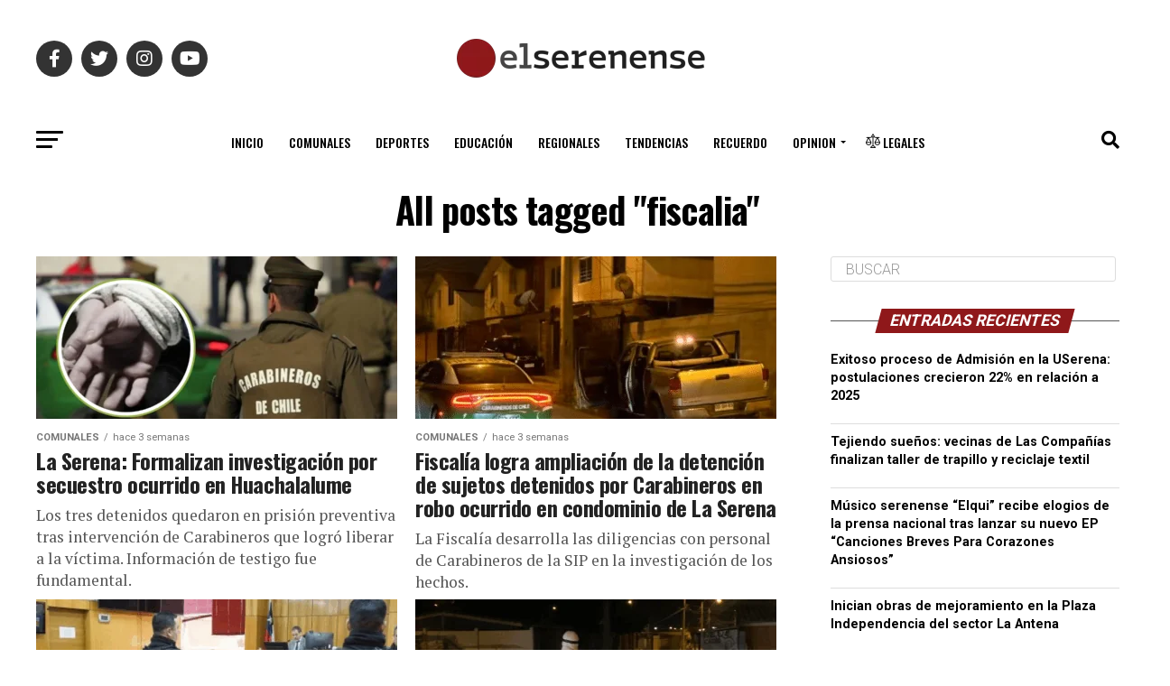

--- FILE ---
content_type: text/html; charset=UTF-8
request_url: https://www.elserenense.cl/tag/fiscalia/
body_size: 54571
content:
<!DOCTYPE html>
<html lang="es-CL" prefix="og: http://ogp.me/ns#">
<head>
<meta charset="UTF-8" >
<meta name="viewport" id="viewport" content="width=device-width, initial-scale=1.0, maximum-scale=1.0, minimum-scale=1.0, user-scalable=no" />
<link rel="pingback" href="https://www.elserenense.cl/xmlrpc.php" />
<meta property="og:description" content="Diarios Electrónico de La Serena" />
<title>fiscalia &#8211; El Serenense</title>
<meta name='robots' content='max-image-preview:large' />

<!-- Easy Social Share Buttons for WordPress v.10.8 https://socialsharingplugin.com -->
<meta property="og:locale" content="es_CL" />
<meta property="og:type" content="object" />
<meta property="og:title" content="fiscalia" />
<meta property="og:url" content="https://www.elserenense.cl/tag/fiscalia/" />
<meta property="og:site_name" content="El Serenense" />
<!-- / Easy Social Share Buttons for WordPress -->
<meta name="twitter:card" content="summary_large_image" />
<meta name="twitter:domain" content="El Serenense" />
<link rel='dns-prefetch' href='//widget.mixcloud.com' />
<link rel='dns-prefetch' href='//www.googletagmanager.com' />
<link rel='dns-prefetch' href='//ajax.googleapis.com' />
<link rel='dns-prefetch' href='//fonts.googleapis.com' />
<link rel='dns-prefetch' href='//pagead2.googlesyndication.com' />
<link rel="alternate" type="application/rss+xml" title="El Serenense &raquo; Feed" href="https://www.elserenense.cl/feed/" />
<link rel="alternate" type="application/rss+xml" title="El Serenense &raquo; fiscalia Feed de etiquetas" href="https://www.elserenense.cl/tag/fiscalia/feed/" />
<style id='wp-img-auto-sizes-contain-inline-css' type='text/css'>
img:is([sizes=auto i],[sizes^="auto," i]){contain-intrinsic-size:3000px 1500px}
/*# sourceURL=wp-img-auto-sizes-contain-inline-css */
</style>
<style id='wp-emoji-styles-inline-css' type='text/css'>

	img.wp-smiley, img.emoji {
		display: inline !important;
		border: none !important;
		box-shadow: none !important;
		height: 1em !important;
		width: 1em !important;
		margin: 0 0.07em !important;
		vertical-align: -0.1em !important;
		background: none !important;
		padding: 0 !important;
	}
/*# sourceURL=wp-emoji-styles-inline-css */
</style>
<style id='wp-block-library-inline-css' type='text/css'>
:root{--wp-block-synced-color:#7a00df;--wp-block-synced-color--rgb:122,0,223;--wp-bound-block-color:var(--wp-block-synced-color);--wp-editor-canvas-background:#ddd;--wp-admin-theme-color:#007cba;--wp-admin-theme-color--rgb:0,124,186;--wp-admin-theme-color-darker-10:#006ba1;--wp-admin-theme-color-darker-10--rgb:0,107,160.5;--wp-admin-theme-color-darker-20:#005a87;--wp-admin-theme-color-darker-20--rgb:0,90,135;--wp-admin-border-width-focus:2px}@media (min-resolution:192dpi){:root{--wp-admin-border-width-focus:1.5px}}.wp-element-button{cursor:pointer}:root .has-very-light-gray-background-color{background-color:#eee}:root .has-very-dark-gray-background-color{background-color:#313131}:root .has-very-light-gray-color{color:#eee}:root .has-very-dark-gray-color{color:#313131}:root .has-vivid-green-cyan-to-vivid-cyan-blue-gradient-background{background:linear-gradient(135deg,#00d084,#0693e3)}:root .has-purple-crush-gradient-background{background:linear-gradient(135deg,#34e2e4,#4721fb 50%,#ab1dfe)}:root .has-hazy-dawn-gradient-background{background:linear-gradient(135deg,#faaca8,#dad0ec)}:root .has-subdued-olive-gradient-background{background:linear-gradient(135deg,#fafae1,#67a671)}:root .has-atomic-cream-gradient-background{background:linear-gradient(135deg,#fdd79a,#004a59)}:root .has-nightshade-gradient-background{background:linear-gradient(135deg,#330968,#31cdcf)}:root .has-midnight-gradient-background{background:linear-gradient(135deg,#020381,#2874fc)}:root{--wp--preset--font-size--normal:16px;--wp--preset--font-size--huge:42px}.has-regular-font-size{font-size:1em}.has-larger-font-size{font-size:2.625em}.has-normal-font-size{font-size:var(--wp--preset--font-size--normal)}.has-huge-font-size{font-size:var(--wp--preset--font-size--huge)}.has-text-align-center{text-align:center}.has-text-align-left{text-align:left}.has-text-align-right{text-align:right}.has-fit-text{white-space:nowrap!important}#end-resizable-editor-section{display:none}.aligncenter{clear:both}.items-justified-left{justify-content:flex-start}.items-justified-center{justify-content:center}.items-justified-right{justify-content:flex-end}.items-justified-space-between{justify-content:space-between}.screen-reader-text{border:0;clip-path:inset(50%);height:1px;margin:-1px;overflow:hidden;padding:0;position:absolute;width:1px;word-wrap:normal!important}.screen-reader-text:focus{background-color:#ddd;clip-path:none;color:#444;display:block;font-size:1em;height:auto;left:5px;line-height:normal;padding:15px 23px 14px;text-decoration:none;top:5px;width:auto;z-index:100000}html :where(.has-border-color){border-style:solid}html :where([style*=border-top-color]){border-top-style:solid}html :where([style*=border-right-color]){border-right-style:solid}html :where([style*=border-bottom-color]){border-bottom-style:solid}html :where([style*=border-left-color]){border-left-style:solid}html :where([style*=border-width]){border-style:solid}html :where([style*=border-top-width]){border-top-style:solid}html :where([style*=border-right-width]){border-right-style:solid}html :where([style*=border-bottom-width]){border-bottom-style:solid}html :where([style*=border-left-width]){border-left-style:solid}html :where(img[class*=wp-image-]){height:auto;max-width:100%}:where(figure){margin:0 0 1em}html :where(.is-position-sticky){--wp-admin--admin-bar--position-offset:var(--wp-admin--admin-bar--height,0px)}@media screen and (max-width:600px){html :where(.is-position-sticky){--wp-admin--admin-bar--position-offset:0px}}

/*# sourceURL=wp-block-library-inline-css */
</style><style id='global-styles-inline-css' type='text/css'>
:root{--wp--preset--aspect-ratio--square: 1;--wp--preset--aspect-ratio--4-3: 4/3;--wp--preset--aspect-ratio--3-4: 3/4;--wp--preset--aspect-ratio--3-2: 3/2;--wp--preset--aspect-ratio--2-3: 2/3;--wp--preset--aspect-ratio--16-9: 16/9;--wp--preset--aspect-ratio--9-16: 9/16;--wp--preset--color--black: #000000;--wp--preset--color--cyan-bluish-gray: #abb8c3;--wp--preset--color--white: #ffffff;--wp--preset--color--pale-pink: #f78da7;--wp--preset--color--vivid-red: #cf2e2e;--wp--preset--color--luminous-vivid-orange: #ff6900;--wp--preset--color--luminous-vivid-amber: #fcb900;--wp--preset--color--light-green-cyan: #7bdcb5;--wp--preset--color--vivid-green-cyan: #00d084;--wp--preset--color--pale-cyan-blue: #8ed1fc;--wp--preset--color--vivid-cyan-blue: #0693e3;--wp--preset--color--vivid-purple: #9b51e0;--wp--preset--gradient--vivid-cyan-blue-to-vivid-purple: linear-gradient(135deg,rgb(6,147,227) 0%,rgb(155,81,224) 100%);--wp--preset--gradient--light-green-cyan-to-vivid-green-cyan: linear-gradient(135deg,rgb(122,220,180) 0%,rgb(0,208,130) 100%);--wp--preset--gradient--luminous-vivid-amber-to-luminous-vivid-orange: linear-gradient(135deg,rgb(252,185,0) 0%,rgb(255,105,0) 100%);--wp--preset--gradient--luminous-vivid-orange-to-vivid-red: linear-gradient(135deg,rgb(255,105,0) 0%,rgb(207,46,46) 100%);--wp--preset--gradient--very-light-gray-to-cyan-bluish-gray: linear-gradient(135deg,rgb(238,238,238) 0%,rgb(169,184,195) 100%);--wp--preset--gradient--cool-to-warm-spectrum: linear-gradient(135deg,rgb(74,234,220) 0%,rgb(151,120,209) 20%,rgb(207,42,186) 40%,rgb(238,44,130) 60%,rgb(251,105,98) 80%,rgb(254,248,76) 100%);--wp--preset--gradient--blush-light-purple: linear-gradient(135deg,rgb(255,206,236) 0%,rgb(152,150,240) 100%);--wp--preset--gradient--blush-bordeaux: linear-gradient(135deg,rgb(254,205,165) 0%,rgb(254,45,45) 50%,rgb(107,0,62) 100%);--wp--preset--gradient--luminous-dusk: linear-gradient(135deg,rgb(255,203,112) 0%,rgb(199,81,192) 50%,rgb(65,88,208) 100%);--wp--preset--gradient--pale-ocean: linear-gradient(135deg,rgb(255,245,203) 0%,rgb(182,227,212) 50%,rgb(51,167,181) 100%);--wp--preset--gradient--electric-grass: linear-gradient(135deg,rgb(202,248,128) 0%,rgb(113,206,126) 100%);--wp--preset--gradient--midnight: linear-gradient(135deg,rgb(2,3,129) 0%,rgb(40,116,252) 100%);--wp--preset--font-size--small: 13px;--wp--preset--font-size--medium: 20px;--wp--preset--font-size--large: 36px;--wp--preset--font-size--x-large: 42px;--wp--preset--spacing--20: 0.44rem;--wp--preset--spacing--30: 0.67rem;--wp--preset--spacing--40: 1rem;--wp--preset--spacing--50: 1.5rem;--wp--preset--spacing--60: 2.25rem;--wp--preset--spacing--70: 3.38rem;--wp--preset--spacing--80: 5.06rem;--wp--preset--shadow--natural: 6px 6px 9px rgba(0, 0, 0, 0.2);--wp--preset--shadow--deep: 12px 12px 50px rgba(0, 0, 0, 0.4);--wp--preset--shadow--sharp: 6px 6px 0px rgba(0, 0, 0, 0.2);--wp--preset--shadow--outlined: 6px 6px 0px -3px rgb(255, 255, 255), 6px 6px rgb(0, 0, 0);--wp--preset--shadow--crisp: 6px 6px 0px rgb(0, 0, 0);}:where(.is-layout-flex){gap: 0.5em;}:where(.is-layout-grid){gap: 0.5em;}body .is-layout-flex{display: flex;}.is-layout-flex{flex-wrap: wrap;align-items: center;}.is-layout-flex > :is(*, div){margin: 0;}body .is-layout-grid{display: grid;}.is-layout-grid > :is(*, div){margin: 0;}:where(.wp-block-columns.is-layout-flex){gap: 2em;}:where(.wp-block-columns.is-layout-grid){gap: 2em;}:where(.wp-block-post-template.is-layout-flex){gap: 1.25em;}:where(.wp-block-post-template.is-layout-grid){gap: 1.25em;}.has-black-color{color: var(--wp--preset--color--black) !important;}.has-cyan-bluish-gray-color{color: var(--wp--preset--color--cyan-bluish-gray) !important;}.has-white-color{color: var(--wp--preset--color--white) !important;}.has-pale-pink-color{color: var(--wp--preset--color--pale-pink) !important;}.has-vivid-red-color{color: var(--wp--preset--color--vivid-red) !important;}.has-luminous-vivid-orange-color{color: var(--wp--preset--color--luminous-vivid-orange) !important;}.has-luminous-vivid-amber-color{color: var(--wp--preset--color--luminous-vivid-amber) !important;}.has-light-green-cyan-color{color: var(--wp--preset--color--light-green-cyan) !important;}.has-vivid-green-cyan-color{color: var(--wp--preset--color--vivid-green-cyan) !important;}.has-pale-cyan-blue-color{color: var(--wp--preset--color--pale-cyan-blue) !important;}.has-vivid-cyan-blue-color{color: var(--wp--preset--color--vivid-cyan-blue) !important;}.has-vivid-purple-color{color: var(--wp--preset--color--vivid-purple) !important;}.has-black-background-color{background-color: var(--wp--preset--color--black) !important;}.has-cyan-bluish-gray-background-color{background-color: var(--wp--preset--color--cyan-bluish-gray) !important;}.has-white-background-color{background-color: var(--wp--preset--color--white) !important;}.has-pale-pink-background-color{background-color: var(--wp--preset--color--pale-pink) !important;}.has-vivid-red-background-color{background-color: var(--wp--preset--color--vivid-red) !important;}.has-luminous-vivid-orange-background-color{background-color: var(--wp--preset--color--luminous-vivid-orange) !important;}.has-luminous-vivid-amber-background-color{background-color: var(--wp--preset--color--luminous-vivid-amber) !important;}.has-light-green-cyan-background-color{background-color: var(--wp--preset--color--light-green-cyan) !important;}.has-vivid-green-cyan-background-color{background-color: var(--wp--preset--color--vivid-green-cyan) !important;}.has-pale-cyan-blue-background-color{background-color: var(--wp--preset--color--pale-cyan-blue) !important;}.has-vivid-cyan-blue-background-color{background-color: var(--wp--preset--color--vivid-cyan-blue) !important;}.has-vivid-purple-background-color{background-color: var(--wp--preset--color--vivid-purple) !important;}.has-black-border-color{border-color: var(--wp--preset--color--black) !important;}.has-cyan-bluish-gray-border-color{border-color: var(--wp--preset--color--cyan-bluish-gray) !important;}.has-white-border-color{border-color: var(--wp--preset--color--white) !important;}.has-pale-pink-border-color{border-color: var(--wp--preset--color--pale-pink) !important;}.has-vivid-red-border-color{border-color: var(--wp--preset--color--vivid-red) !important;}.has-luminous-vivid-orange-border-color{border-color: var(--wp--preset--color--luminous-vivid-orange) !important;}.has-luminous-vivid-amber-border-color{border-color: var(--wp--preset--color--luminous-vivid-amber) !important;}.has-light-green-cyan-border-color{border-color: var(--wp--preset--color--light-green-cyan) !important;}.has-vivid-green-cyan-border-color{border-color: var(--wp--preset--color--vivid-green-cyan) !important;}.has-pale-cyan-blue-border-color{border-color: var(--wp--preset--color--pale-cyan-blue) !important;}.has-vivid-cyan-blue-border-color{border-color: var(--wp--preset--color--vivid-cyan-blue) !important;}.has-vivid-purple-border-color{border-color: var(--wp--preset--color--vivid-purple) !important;}.has-vivid-cyan-blue-to-vivid-purple-gradient-background{background: var(--wp--preset--gradient--vivid-cyan-blue-to-vivid-purple) !important;}.has-light-green-cyan-to-vivid-green-cyan-gradient-background{background: var(--wp--preset--gradient--light-green-cyan-to-vivid-green-cyan) !important;}.has-luminous-vivid-amber-to-luminous-vivid-orange-gradient-background{background: var(--wp--preset--gradient--luminous-vivid-amber-to-luminous-vivid-orange) !important;}.has-luminous-vivid-orange-to-vivid-red-gradient-background{background: var(--wp--preset--gradient--luminous-vivid-orange-to-vivid-red) !important;}.has-very-light-gray-to-cyan-bluish-gray-gradient-background{background: var(--wp--preset--gradient--very-light-gray-to-cyan-bluish-gray) !important;}.has-cool-to-warm-spectrum-gradient-background{background: var(--wp--preset--gradient--cool-to-warm-spectrum) !important;}.has-blush-light-purple-gradient-background{background: var(--wp--preset--gradient--blush-light-purple) !important;}.has-blush-bordeaux-gradient-background{background: var(--wp--preset--gradient--blush-bordeaux) !important;}.has-luminous-dusk-gradient-background{background: var(--wp--preset--gradient--luminous-dusk) !important;}.has-pale-ocean-gradient-background{background: var(--wp--preset--gradient--pale-ocean) !important;}.has-electric-grass-gradient-background{background: var(--wp--preset--gradient--electric-grass) !important;}.has-midnight-gradient-background{background: var(--wp--preset--gradient--midnight) !important;}.has-small-font-size{font-size: var(--wp--preset--font-size--small) !important;}.has-medium-font-size{font-size: var(--wp--preset--font-size--medium) !important;}.has-large-font-size{font-size: var(--wp--preset--font-size--large) !important;}.has-x-large-font-size{font-size: var(--wp--preset--font-size--x-large) !important;}
/*# sourceURL=global-styles-inline-css */
</style>

<style id='classic-theme-styles-inline-css' type='text/css'>
/*! This file is auto-generated */
.wp-block-button__link{color:#fff;background-color:#32373c;border-radius:9999px;box-shadow:none;text-decoration:none;padding:calc(.667em + 2px) calc(1.333em + 2px);font-size:1.125em}.wp-block-file__button{background:#32373c;color:#fff;text-decoration:none}
/*# sourceURL=/wp-includes/css/classic-themes.min.css */
</style>
<link rel='stylesheet' id='contact-form-7-css' href='https://www.elserenense.cl/wp-content/plugins/contact-form-7/includes/css/styles.css?ver=6.1.4' type='text/css' media='all' />
<style id='contact-form-7-inline-css' type='text/css'>
.wpcf7 .wpcf7-recaptcha iframe {margin-bottom: 0;}.wpcf7 .wpcf7-recaptcha[data-align="center"] > div {margin: 0 auto;}.wpcf7 .wpcf7-recaptcha[data-align="right"] > div {margin: 0 0 0 auto;}
/*# sourceURL=contact-form-7-inline-css */
</style>
<link rel='stylesheet' id='wpccp-css' href='https://www.elserenense.cl/wp-content/plugins/wp-content-copy-protection/assets/css/style.min.css?ver=1688601835' type='text/css' media='all' />
<link rel='stylesheet' id='ql-jquery-ui-css' href='//ajax.googleapis.com/ajax/libs/jqueryui/1.12.1/themes/smoothness/jquery-ui.css?ver=6.9' type='text/css' media='all' />
<link rel='stylesheet' id='mvp-custom-style-css' href='https://www.elserenense.cl/wp-content/themes/zox-news/style.css?ver=6.9' type='text/css' media='all' />
<style id='mvp-custom-style-inline-css' type='text/css'>


#mvp-wallpaper {
	background: url() no-repeat 50% 0;
	}

#mvp-foot-copy a {
	color: #8f181a;
	}

#mvp-content-main p a,
#mvp-content-main ul a,
#mvp-content-main ol a,
.mvp-post-add-main p a,
.mvp-post-add-main ul a,
.mvp-post-add-main ol a {
	box-shadow: inset 0 -4px 0 #8f181a;
	}

#mvp-content-main p a:hover,
#mvp-content-main ul a:hover,
#mvp-content-main ol a:hover,
.mvp-post-add-main p a:hover,
.mvp-post-add-main ul a:hover,
.mvp-post-add-main ol a:hover {
	background: #8f181a;
	}

a,
a:visited,
.post-info-name a,
.woocommerce .woocommerce-breadcrumb a {
	color: #8f181a;
	}

#mvp-side-wrap a:hover {
	color: #8f181a;
	}

.mvp-fly-top:hover,
.mvp-vid-box-wrap,
ul.mvp-soc-mob-list li.mvp-soc-mob-com {
	background: #8f181a;
	}

nav.mvp-fly-nav-menu ul li.menu-item-has-children:after,
.mvp-feat1-left-wrap span.mvp-cd-cat,
.mvp-widget-feat1-top-story span.mvp-cd-cat,
.mvp-widget-feat2-left-cont span.mvp-cd-cat,
.mvp-widget-dark-feat span.mvp-cd-cat,
.mvp-widget-dark-sub span.mvp-cd-cat,
.mvp-vid-wide-text span.mvp-cd-cat,
.mvp-feat2-top-text span.mvp-cd-cat,
.mvp-feat3-main-story span.mvp-cd-cat,
.mvp-feat3-sub-text span.mvp-cd-cat,
.mvp-feat4-main-text span.mvp-cd-cat,
.woocommerce-message:before,
.woocommerce-info:before,
.woocommerce-message:before {
	color: #8f181a;
	}

#searchform input,
.mvp-authors-name {
	border-bottom: 1px solid #8f181a;
	}

.mvp-fly-top:hover {
	border-top: 1px solid #8f181a;
	border-left: 1px solid #8f181a;
	border-bottom: 1px solid #8f181a;
	}

.woocommerce .widget_price_filter .ui-slider .ui-slider-handle,
.woocommerce #respond input#submit.alt,
.woocommerce a.button.alt,
.woocommerce button.button.alt,
.woocommerce input.button.alt,
.woocommerce #respond input#submit.alt:hover,
.woocommerce a.button.alt:hover,
.woocommerce button.button.alt:hover,
.woocommerce input.button.alt:hover {
	background-color: #8f181a;
	}

.woocommerce-error,
.woocommerce-info,
.woocommerce-message {
	border-top-color: #8f181a;
	}

ul.mvp-feat1-list-buts li.active span.mvp-feat1-list-but,
span.mvp-widget-home-title,
span.mvp-post-cat,
span.mvp-feat1-pop-head {
	background: #8f181a;
	}

.woocommerce span.onsale {
	background-color: #8f181a;
	}

.mvp-widget-feat2-side-more-but,
.woocommerce .star-rating span:before,
span.mvp-prev-next-label,
.mvp-cat-date-wrap .sticky {
	color: #8f181a !important;
	}

#mvp-main-nav-top,
#mvp-fly-wrap,
.mvp-soc-mob-right,
#mvp-main-nav-small-cont {
	background: #ffffff;
	}

#mvp-main-nav-small .mvp-fly-but-wrap span,
#mvp-main-nav-small .mvp-search-but-wrap span,
.mvp-nav-top-left .mvp-fly-but-wrap span,
#mvp-fly-wrap .mvp-fly-but-wrap span {
	background: #555555;
	}

.mvp-nav-top-right .mvp-nav-search-but,
span.mvp-fly-soc-head,
.mvp-soc-mob-right i,
#mvp-main-nav-small span.mvp-nav-search-but,
#mvp-main-nav-small .mvp-nav-menu ul li a  {
	color: #555555;
	}

#mvp-main-nav-small .mvp-nav-menu ul li.menu-item-has-children a:after {
	border-color: #555555 transparent transparent transparent;
	}

#mvp-nav-top-wrap span.mvp-nav-search-but:hover,
#mvp-main-nav-small span.mvp-nav-search-but:hover {
	color: #8f181a;
	}

#mvp-nav-top-wrap .mvp-fly-but-wrap:hover span,
#mvp-main-nav-small .mvp-fly-but-wrap:hover span,
span.mvp-woo-cart-num:hover {
	background: #8f181a;
	}

#mvp-main-nav-bot-cont {
	background: #ffffff;
	}

#mvp-nav-bot-wrap .mvp-fly-but-wrap span,
#mvp-nav-bot-wrap .mvp-search-but-wrap span {
	background: #000000;
	}

#mvp-nav-bot-wrap span.mvp-nav-search-but,
#mvp-nav-bot-wrap .mvp-nav-menu ul li a {
	color: #000000;
	}

#mvp-nav-bot-wrap .mvp-nav-menu ul li.menu-item-has-children a:after {
	border-color: #000000 transparent transparent transparent;
	}

.mvp-nav-menu ul li:hover a {
	border-bottom: 5px solid #8f181a;
	}

#mvp-nav-bot-wrap .mvp-fly-but-wrap:hover span {
	background: #8f181a;
	}

#mvp-nav-bot-wrap span.mvp-nav-search-but:hover {
	color: #8f181a;
	}

body,
.mvp-feat1-feat-text p,
.mvp-feat2-top-text p,
.mvp-feat3-main-text p,
.mvp-feat3-sub-text p,
#searchform input,
.mvp-author-info-text,
span.mvp-post-excerpt,
.mvp-nav-menu ul li ul.sub-menu li a,
nav.mvp-fly-nav-menu ul li a,
.mvp-ad-label,
span.mvp-feat-caption,
.mvp-post-tags a,
.mvp-post-tags a:visited,
span.mvp-author-box-name a,
#mvp-author-box-text p,
.mvp-post-gallery-text p,
ul.mvp-soc-mob-list li span,
#comments,
h3#reply-title,
h2.comments,
#mvp-foot-copy p,
span.mvp-fly-soc-head,
.mvp-post-tags-header,
span.mvp-prev-next-label,
span.mvp-post-add-link-but,
#mvp-comments-button a,
#mvp-comments-button span.mvp-comment-but-text,
.woocommerce ul.product_list_widget span.product-title,
.woocommerce ul.product_list_widget li a,
.woocommerce #reviews #comments ol.commentlist li .comment-text p.meta,
.woocommerce div.product p.price,
.woocommerce div.product p.price ins,
.woocommerce div.product p.price del,
.woocommerce ul.products li.product .price del,
.woocommerce ul.products li.product .price ins,
.woocommerce ul.products li.product .price,
.woocommerce #respond input#submit,
.woocommerce a.button,
.woocommerce button.button,
.woocommerce input.button,
.woocommerce .widget_price_filter .price_slider_amount .button,
.woocommerce span.onsale,
.woocommerce-review-link,
#woo-content p.woocommerce-result-count,
.woocommerce div.product .woocommerce-tabs ul.tabs li a,
a.mvp-inf-more-but,
span.mvp-cont-read-but,
span.mvp-cd-cat,
span.mvp-cd-date,
.mvp-feat4-main-text p,
span.mvp-woo-cart-num,
span.mvp-widget-home-title2,
.wp-caption,
#mvp-content-main p.wp-caption-text,
.gallery-caption,
.mvp-post-add-main p.wp-caption-text,
#bbpress-forums,
#bbpress-forums p,
.protected-post-form input,
#mvp-feat6-text p {
	font-family: 'Roboto', sans-serif;
	font-display: swap;
	}

.mvp-blog-story-text p,
span.mvp-author-page-desc,
#mvp-404 p,
.mvp-widget-feat1-bot-text p,
.mvp-widget-feat2-left-text p,
.mvp-flex-story-text p,
.mvp-search-text p,
#mvp-content-main p,
.mvp-post-add-main p,
#mvp-content-main ul li,
#mvp-content-main ol li,
.rwp-summary,
.rwp-u-review__comment,
.mvp-feat5-mid-main-text p,
.mvp-feat5-small-main-text p,
#mvp-content-main .wp-block-button__link,
.wp-block-audio figcaption,
.wp-block-video figcaption,
.wp-block-embed figcaption,
.wp-block-verse pre,
pre.wp-block-verse {
	font-family: 'PT Serif', sans-serif;
	font-display: swap;
	}

.mvp-nav-menu ul li a,
#mvp-foot-menu ul li a {
	font-family: 'Oswald', sans-serif;
	font-display: swap;
	}


.mvp-feat1-sub-text h2,
.mvp-feat1-pop-text h2,
.mvp-feat1-list-text h2,
.mvp-widget-feat1-top-text h2,
.mvp-widget-feat1-bot-text h2,
.mvp-widget-dark-feat-text h2,
.mvp-widget-dark-sub-text h2,
.mvp-widget-feat2-left-text h2,
.mvp-widget-feat2-right-text h2,
.mvp-blog-story-text h2,
.mvp-flex-story-text h2,
.mvp-vid-wide-more-text p,
.mvp-prev-next-text p,
.mvp-related-text,
.mvp-post-more-text p,
h2.mvp-authors-latest a,
.mvp-feat2-bot-text h2,
.mvp-feat3-sub-text h2,
.mvp-feat3-main-text h2,
.mvp-feat4-main-text h2,
.mvp-feat5-text h2,
.mvp-feat5-mid-main-text h2,
.mvp-feat5-small-main-text h2,
.mvp-feat5-mid-sub-text h2,
#mvp-feat6-text h2,
.alp-related-posts-wrapper .alp-related-post .post-title {
	font-family: 'Oswald', sans-serif;
	font-display: swap;
	}

.mvp-feat2-top-text h2,
.mvp-feat1-feat-text h2,
h1.mvp-post-title,
h1.mvp-post-title-wide,
.mvp-drop-nav-title h4,
#mvp-content-main blockquote p,
.mvp-post-add-main blockquote p,
#mvp-content-main p.has-large-font-size,
#mvp-404 h1,
#woo-content h1.page-title,
.woocommerce div.product .product_title,
.woocommerce ul.products li.product h3,
.alp-related-posts .current .post-title {
	font-family: 'Oswald', sans-serif;
	font-display: swap;
	}

span.mvp-feat1-pop-head,
.mvp-feat1-pop-text:before,
span.mvp-feat1-list-but,
span.mvp-widget-home-title,
.mvp-widget-feat2-side-more,
span.mvp-post-cat,
span.mvp-page-head,
h1.mvp-author-top-head,
.mvp-authors-name,
#mvp-content-main h1,
#mvp-content-main h2,
#mvp-content-main h3,
#mvp-content-main h4,
#mvp-content-main h5,
#mvp-content-main h6,
.woocommerce .related h2,
.woocommerce div.product .woocommerce-tabs .panel h2,
.woocommerce div.product .product_title,
.mvp-feat5-side-list .mvp-feat1-list-img:after {
	font-family: 'Roboto', sans-serif;
	font-display: swap;
	}

	

	span.mvp-nav-soc-but,
	ul.mvp-fly-soc-list li a,
	span.mvp-woo-cart-num {
		background: rgba(0,0,0,.8);
		}
	span.mvp-woo-cart-icon {
		color: rgba(0,0,0,.8);
		}
	nav.mvp-fly-nav-menu ul li,
	nav.mvp-fly-nav-menu ul li ul.sub-menu {
		border-top: 1px solid rgba(0,0,0,.1);
		}
	nav.mvp-fly-nav-menu ul li a {
		color: #000;
		}
	.mvp-drop-nav-title h4 {
		color: #000;
		}
		

	#mvp-leader-wrap {
		position: relative;
		}
	#mvp-site-main {
		margin-top: 0;
		}
	#mvp-leader-wrap {
		top: 0 !important;
		}
		

	.mvp-nav-links {
		display: none;
		}
		

	.alp-advert {
		display: none;
	}
	.alp-related-posts-wrapper .alp-related-posts .current {
		margin: 0 0 10px;
	}
		
/*# sourceURL=mvp-custom-style-inline-css */
</style>
<link rel='stylesheet' id='mvp-reset-css' href='https://www.elserenense.cl/wp-content/themes/zox-news/css/reset.css?ver=6.9' type='text/css' media='all' />
<link rel='stylesheet' id='fontawesome-css' href='https://www.elserenense.cl/wp-content/themes/zox-news/font-awesome/css/all.css?ver=6.9' type='text/css' media='all' />
<link rel='stylesheet' id='mvp-fonts-css' href='//fonts.googleapis.com/css?family=Roboto%3A300%2C400%2C700%2C900%7COswald%3A400%2C700%7CAdvent+Pro%3A700%7COpen+Sans%3A700%7CAnton%3A400Oswald%3A100%2C200%2C300%2C400%2C500%2C600%2C700%2C800%2C900%7COswald%3A100%2C200%2C300%2C400%2C500%2C600%2C700%2C800%2C900%7CRoboto%3A100%2C200%2C300%2C400%2C500%2C600%2C700%2C800%2C900%7CRoboto%3A100%2C200%2C300%2C400%2C500%2C600%2C700%2C800%2C900%7CPT+Serif%3A100%2C200%2C300%2C400%2C500%2C600%2C700%2C800%2C900%7COswald%3A100%2C200%2C300%2C400%2C500%2C600%2C700%2C800%2C900%26subset%3Dlatin%2Clatin-ext%2Ccyrillic%2Ccyrillic-ext%2Cgreek-ext%2Cgreek%2Cvietnamese%26display%3Dswap' type='text/css' media='all' />
<link rel='stylesheet' id='mvp-media-queries-css' href='https://www.elserenense.cl/wp-content/themes/zox-news/css/media-queries.css?ver=6.9' type='text/css' media='all' />
<link rel='stylesheet' id='subscribe-forms-css-css' href='https://www.elserenense.cl/wp-content/plugins/easy-social-share-buttons3/assets/modules/subscribe-forms.min.css?ver=10.8' type='text/css' media='all' />
<link rel='stylesheet' id='easy-social-share-buttons-css' href='https://www.elserenense.cl/wp-content/plugins/easy-social-share-buttons3/assets/css/easy-social-share-buttons.min.css?ver=10.8' type='text/css' media='all' />
<style id='easy-social-share-buttons-inline-css' type='text/css'>
.essb_links .essb_link_mastodon { --essb-network: #6364ff;}@media (max-width: 768px){.essb-mobile-sharebar, .essb-mobile-sharepoint, .essb-mobile-sharebottom, .essb-mobile-sharebottom .essb_links, .essb-mobile-sharebar-window .essb_links, .essb-mobile-sharepoint .essb_links{display:block;}.essb-mobile-sharebar .essb_native_buttons, .essb-mobile-sharepoint .essb_native_buttons, .essb-mobile-sharebottom .essb_native_buttons, .essb-mobile-sharebottom .essb_native_item, .essb-mobile-sharebar-window .essb_native_item, .essb-mobile-sharepoint .essb_native_item{display:none;}}@media (min-width: 768px){.essb-mobile-sharebar, .essb-mobile-sharepoint, .essb-mobile-sharebottom{display:none;}}
/*# sourceURL=easy-social-share-buttons-inline-css */
</style>
<link rel='stylesheet' id='custom-style-css' href='https://www.elserenense.cl/wp-content/plugins/list-mixcloud/playlist.css?ver=6.9' type='text/css' media='all' />
<script type="text/javascript" src="https://www.elserenense.cl/wp-includes/js/jquery/jquery.min.js?ver=3.7.1" id="jquery-core-js"></script>
<script type="text/javascript" src="https://www.elserenense.cl/wp-includes/js/jquery/jquery-migrate.min.js?ver=3.4.1" id="jquery-migrate-js"></script>
<script type="text/javascript" src="//widget.mixcloud.com/media/js/widgetApi.js?ver=6.9" id="mixcloud_script-js"></script>
<script type="text/javascript" src="https://www.elserenense.cl/wp-content/plugins/list-mixcloud/playlist.js?ver=6.9" id="custom-script-js"></script>

<!-- Fragmento de código de la etiqueta de Google (gtag.js) agregada por Site Kit -->
<!-- Fragmento de código de Google Analytics agregado por Site Kit -->
<script type="text/javascript" src="https://www.googletagmanager.com/gtag/js?id=GT-KF8FP7X" id="google_gtagjs-js" async></script>
<script type="text/javascript" id="google_gtagjs-js-after">
/* <![CDATA[ */
window.dataLayer = window.dataLayer || [];function gtag(){dataLayer.push(arguments);}
gtag("set","linker",{"domains":["www.elserenense.cl"]});
gtag("js", new Date());
gtag("set", "developer_id.dZTNiMT", true);
gtag("config", "GT-KF8FP7X");
//# sourceURL=google_gtagjs-js-after
/* ]]> */
</script>
<link rel="https://api.w.org/" href="https://www.elserenense.cl/wp-json/" /><link rel="alternate" title="JSON" type="application/json" href="https://www.elserenense.cl/wp-json/wp/v2/tags/419" /><link rel="EditURI" type="application/rsd+xml" title="RSD" href="https://www.elserenense.cl/xmlrpc.php?rsd" />
<meta name="generator" content="WordPress 6.9" />
<!-- start Simple Custom CSS and JS -->
<style type="text/css">
.apoya {
	background-color: #0F2B3A;
	color: #fff;
	padding: 10px;
	border-radius: 4px;
	font-weight: bold;
	font-size: 15px; 
	float: right;
	margin-top:-60px!important;
}

.wptu-news {
	background-color:#f2f2f2;
	font-size: 15px;
}

.wpos-label {
	border-right: 12px solid #f2f2f2;
}

.wptu-news-ticker {
	background-color:#f2f2f2;
}

.barsup {
    background-color: #f2f2f2;
	width: 1200px;
	display: block;
	margin: auto;
}

#bbs {
    background-color: #f2f2f2;
}

@media only screen and (max-width : 1224px) {
    .bbs {
        display:none;
    }
}

@media screen and (min-width: 800px) {
	.bbsc {
		display: none;
	}
}

#mvp-main-nav-bot {
	margin-bottom:20px!important;
}</style>
<!-- end Simple Custom CSS and JS -->
<!-- start Simple Custom CSS and JS -->
<style type="text/css">
.centrar {
  display: grid;
  place-content: center;
}</style>
<!-- end Simple Custom CSS and JS -->
<!-- start Simple Custom CSS and JS -->
<style type="text/css">
.responsivevoice-button {
	font-size:13px;
	padding:7px 15px;
	font-weight:bold;
	border: solid #ca2248 1px;
	border-radius: 20px;
	background-color: #ca2248;
	color:#fff;
	margin: 30px 0px;
	display: block;
  margin-left: auto;
  margin-right: 0;
}</style>
<!-- end Simple Custom CSS and JS -->
<!-- start Simple Custom CSS and JS -->
<style type="text/css">
.rss_content_wrap {
	font-size:1rem;
	font-family: 'Oswald', sans-serif;

}

.rss_item.feedzy-rss-col- {
	padding:1px!important;
	border-bottom:1px solid #fff!important;
	line-height:1.2;
}

.rss_content {
	color:#ff0000;
}
</style>
<!-- end Simple Custom CSS and JS -->
<!-- start Simple Custom CSS and JS -->
<style type="text/css">
.wpcf7-text {
  width: 100%;
}

.wpcf7-textarea {
  width: 100%;
}

.wpcf7-form{
background-color: #fff;
padding:40px 70px 40px 40px;
border-radius: 5px;
border: 2px solid #c5c5c5;
margin-top: 20px;
font-size: 15px!important;
}

.wpcf7-form textarea,
.wpcf7-form input[type="text"],
.wpcf7-form input[type="email"]{
border:1px solid #ccc;
padding:10px 12px;
border-radius:5px;
background-color: white;
}

.wpcf7-form textarea::placeholder,
.wpcf7-form input::placeholder{
color:#aaa;
}

.wpcf7-submit{
background-color:black!important;
color:white!important;
border-radius:5px;
padding:20px 118px;
margin-top:20px;
font-family:sans-serif;
font-size:16px;
font-weight:bold;
}</style>
<!-- end Simple Custom CSS and JS -->
<!-- start Simple Custom CSS and JS -->
<style type="text/css">
.mvp-post-excerpt {
    font-size: 0px!important;
}
</style>
<!-- end Simple Custom CSS and JS -->
<!-- start Simple Custom CSS and JS -->
<script src="https://code.responsivevoice.org/responsivevoice.js?key=yg6AZnKb"></script><!-- end Simple Custom CSS and JS -->
<!-- start Simple Custom CSS and JS -->
<!-- Tag Cookies Teads -->

<script>
  window.teads_analytics = window.teads_analytics || {};
  window.teads_analytics.analytics_tag_id = "PUB_24667";
  window.teads_analytics.share = window.teads_analytics.share || function() {
    ;(window.teads_analytics.shared_data = window.teads_analytics.shared_data || []).push(arguments)
  };
</script>
<script async src="https://a.teads.tv/analytics/tag.js"></script><!-- end Simple Custom CSS and JS -->
<!-- start Simple Custom CSS and JS -->
<script type="application/javascript" src="https://ced.sascdn.com/tag/3981/smart.js" async></script>
<script type="text/javascript" src="https://tagmanager.smartadserver.com/3981/398621/smart.prebid.js" async></script>
<script type="application/javascript">
    var sas = sas || {};
    sas.cmd = sas.cmd || [];
    sas.cmd.push(function() {
        sas.setup({ networkid: 3981, domain: "https://www15.smartadserver.com", async: true, renderMode: 2 });
    });
    sas.cmd.push(function() {
        sas.call("onecall", {
            siteId: 398621,
            pageId: 1359228,
            formats: [
                 { id: 99069, tagId: "300x250-A" }
,{ id: 99072, tagId: "300x250-B" }
,{ id: 99073, tagId: "728x90" }
,{ id: 99074 }
,{ id: 99084 }
,{ id: 99268, tagId: "320x100" }
,{ id: 99435, tagId: "Inread" }
            ],
            target: '',
schain: '1.0,1!masmedioschile.cl,398621,1,ElSerenense,elserenense.cl'
        });
    });
</script><!-- end Simple Custom CSS and JS -->
<meta name="generator" content="Site Kit by Google 1.170.0" />
<!-- Metaetiquetas de Google AdSense agregadas por Site Kit -->
<meta name="google-adsense-platform-account" content="ca-host-pub-2644536267352236">
<meta name="google-adsense-platform-domain" content="sitekit.withgoogle.com">
<!-- Acabar con las metaetiquetas de Google AdSense agregadas por Site Kit -->
<script async type="application/javascript"
        src="https://news.google.com/swg/js/v1/swg-basic.js"></script>
<script>
  (self.SWG_BASIC = self.SWG_BASIC || []).push( basicSubscriptions => {
    basicSubscriptions.init({
      type: "NewsArticle",
      isAccessibleForFree: true,
      isPartOfType: ["Product"],
      isPartOfProductId: "CAowgozKCw:openaccess",
      autoPromptType: "contribution_large",
      clientOptions: { theme: "light", lang: "es-419" },
    });
  });
</script><script>jQuery(document).ready(function () {
	jQuery(".wp-block-gallery figure a").each(function() { jQuery(this).attr('data-lightbox', 'lightbox')});
})</script>
<!-- Fragmento de código de Google Adsense agregado por Site Kit -->
<script type="text/javascript" async="async" src="https://pagead2.googlesyndication.com/pagead/js/adsbygoogle.js?client=ca-pub-3959125588182505&amp;host=ca-host-pub-2644536267352236" crossorigin="anonymous"></script>

<!-- Final del fragmento de código de Google Adsense agregado por Site Kit -->
<link rel="icon" href="https://www.elserenense.cl/wp-content/uploads/2024/03/fav_elserenense-80x80.png" sizes="32x32" />
<link rel="icon" href="https://www.elserenense.cl/wp-content/uploads/2024/03/fav_elserenense-300x300.png" sizes="192x192" />
<link rel="apple-touch-icon" href="https://www.elserenense.cl/wp-content/uploads/2024/03/fav_elserenense-300x300.png" />
<meta name="msapplication-TileImage" content="https://www.elserenense.cl/wp-content/uploads/2024/03/fav_elserenense-300x300.png" />

<div align="center">
	<noscript>
		<div style="position:fixed; top:0px; left:0px; z-index:3000; height:100%; width:100%; background-color:#FFFFFF">
			<br/><br/>
			<div style="font-family: Tahoma; font-size: 14px; background-color:#FFFFCC; border: 1pt solid Black; padding: 10pt;">
				Sorry, you have Javascript Disabled! To see this page as it is meant to appear, please enable your Javascript!
			</div>
		</div>
	</noscript>
</div>
<style>
.ai-viewports                 {--ai: 1;}
.ai-viewport-3                { display: none !important;}
.ai-viewport-2                { display: none !important;}
.ai-viewport-1                { display: inherit !important;}
.ai-viewport-0                { display: none !important;}
@media (min-width: 768px) and (max-width: 979px) {
.ai-viewport-1                { display: none !important;}
.ai-viewport-2                { display: inherit !important;}
}
@media (max-width: 767px) {
.ai-viewport-1                { display: none !important;}
.ai-viewport-3                { display: inherit !important;}
}
</style>
</head>
<body class="archive tag tag-fiscalia tag-419 wp-embed-responsive wp-theme-zox-news essb-10.8">
    
    <!-- Al principio del body, justo después de <body>: -->
<script>
MINAD.loadPlacement(29492013, 100 , 200 , 'overpage');
</script>
<div id="min_ad_29492013">
<script type="text/javascript">
MINAD.showAd(29492013);
</script>
</div> 

<script>
MINAD.loadPlacement(29492014, 320, 480, 'full-mobile'); 
</script> 
    
	<div id="mvp-fly-wrap">
	<div id="mvp-fly-menu-top" class="left relative">
		<div class="mvp-fly-top-out left relative">
			<div class="mvp-fly-top-in">
				<div id="mvp-fly-logo" class="left relative">
											<a href="https://www.elserenense.cl/"><img src="https://www.elserenense.cl/wp-content/uploads/2024/03/elserenense.png" alt="El Serenense" data-rjs="2" /></a>
									</div><!--mvp-fly-logo-->
			</div><!--mvp-fly-top-in-->
			<div class="mvp-fly-but-wrap mvp-fly-but-menu mvp-fly-but-click">
				<span></span>
				<span></span>
				<span></span>
				<span></span>
			</div><!--mvp-fly-but-wrap-->
		</div><!--mvp-fly-top-out-->
	</div><!--mvp-fly-menu-top-->
	<div id="mvp-fly-menu-wrap">
		<nav class="mvp-fly-nav-menu left relative">
			<div class="menu-main-menu-container"><ul id="menu-main-menu" class="menu"><li id="menu-item-10786" class="menu-item menu-item-type-custom menu-item-object-custom menu-item-10786"><a href="/">Inicio</a></li>
<li id="menu-item-10788" class="menu-item menu-item-type-taxonomy menu-item-object-category menu-item-10788"><a href="https://www.elserenense.cl/category/comunales/">Comunales</a></li>
<li id="menu-item-10789" class="menu-item menu-item-type-taxonomy menu-item-object-category menu-item-10789"><a href="https://www.elserenense.cl/category/deportes/">Deportes</a></li>
<li id="menu-item-10790" class="menu-item menu-item-type-taxonomy menu-item-object-category menu-item-10790"><a href="https://www.elserenense.cl/category/educacion/">Educación</a></li>
<li id="menu-item-10793" class="menu-item menu-item-type-taxonomy menu-item-object-category menu-item-10793"><a href="https://www.elserenense.cl/category/regionales/">Regionales</a></li>
<li id="menu-item-10795" class="menu-item menu-item-type-taxonomy menu-item-object-category menu-item-10795"><a href="https://www.elserenense.cl/category/tendencias/">Tendencias</a></li>
<li id="menu-item-10792" class="menu-item menu-item-type-taxonomy menu-item-object-category menu-item-10792"><a href="https://www.elserenense.cl/category/recuerdo/">Recuerdo</a></li>
<li id="menu-item-10791" class="menu-item menu-item-type-taxonomy menu-item-object-category menu-item-has-children menu-item-10791"><a href="https://www.elserenense.cl/category/opinion/">Opinion</a>
<ul class="sub-menu">
	<li id="menu-item-10787" class="menu-item menu-item-type-taxonomy menu-item-object-category menu-item-10787"><a href="https://www.elserenense.cl/category/opinion/columnas-de-opinion/">Columnas de opinión</a></li>
</ul>
</li>
<li id="menu-item-18515" class="menu-item menu-item-type-taxonomy menu-item-object-category menu-item-18515"><a href="https://www.elserenense.cl/category/legales/"><img src="https://www.elcoquimbano.cl/wp-content/uploads/2023/04/justicia.png"> Legales</a></li>
</ul></div>		</nav>
	</div><!--mvp-fly-menu-wrap-->
	<div id="mvp-fly-soc-wrap">
		<span class="mvp-fly-soc-head">Conéctate con nosotros</span>
		<ul class="mvp-fly-soc-list left relative">
							<li><a href="https://www.facebook.com/diarioelserenense" target="_blank" class="fab fa-facebook-f"></a></li>
										<li><a href="https://www.twitter.com/el_serenense" target="_blank" class="fab fa-twitter"></a></li>
													<li><a href="https://www.instagram.com/diarioscomunales" target="_blank" class="fab fa-instagram"></a></li>
										<li><a href="https://www.tiktok.com/@diarioscomunales" target="_blank" class="fab fa-tiktok"></a></li>
										<li><a href="https://www.youtube.com/diarioscomunales" target="_blank" class="fab fa-youtube"></a></li>
											</ul>
	</div><!--mvp-fly-soc-wrap-->
</div><!--mvp-fly-wrap-->	<div id="mvp-site" class="left relative">
		<div id="mvp-search-wrap">
			<div id="mvp-search-box">
				<form method="get" id="searchform" action="https://www.elserenense.cl/">
	<input type="text" name="s" id="s" value="Buscar" onfocus='if (this.value == "Buscar") { this.value = ""; }' onblur='if (this.value == "") { this.value = "Buscar"; }' />
	<input type="hidden" id="searchsubmit" value="Buscar" />
</form>			</div><!--mvp-search-box-->
			<div class="mvp-search-but-wrap mvp-search-click">
				<span></span>
				<span></span>
			</div><!--mvp-search-but-wrap-->
		</div><!--mvp-search-wrap-->
				<div id="mvp-site-wall" class="left relative">
						<div id="mvp-site-main" class="left relative">
			<header id="mvp-main-head-wrap" class="left relative">
									<nav id="mvp-main-nav-wrap" class="left relative">
						<div id="mvp-main-nav-top" class="left relative">
							<div class="mvp-main-box">
								<div id="mvp-nav-top-wrap" class="left relative">
									<div class="mvp-nav-top-right-out left relative">
										<div class="mvp-nav-top-right-in">
											<div class="mvp-nav-top-cont left relative">
												<div class="mvp-nav-top-left-out relative">
													<div class="mvp-nav-top-left">
														<div class="mvp-nav-soc-wrap">
																															<a href="https://www.facebook.com/diarioelserenense" target="_blank"><span class="mvp-nav-soc-but fab fa-facebook-f"></span></a>
																																														<a href="https://www.twitter.com/el_serenense" target="_blank"><span class="mvp-nav-soc-but fab fa-twitter"></span></a>
																																														<a href="https://www.instagram.com/diarioscomunales" target="_blank"><span class="mvp-nav-soc-but fab fa-instagram"></span></a>
																																														<a href="https://www.youtube.com/diarioscomunales" target="_blank"><span class="mvp-nav-soc-but fab fa-youtube"></span></a>
																													</div><!--mvp-nav-soc-wrap-->
														<div class="mvp-fly-but-wrap mvp-fly-but-click left relative">
															<span></span>
															<span></span>
															<span></span>
															<span></span>
														</div><!--mvp-fly-but-wrap-->
													</div><!--mvp-nav-top-left-->
													<div class="mvp-nav-top-left-in">
														<div class="mvp-nav-top-mid left relative" itemscope itemtype="http://schema.org/Organization">
																															<a class="mvp-nav-logo-reg" itemprop="url" href="https://www.elserenense.cl/"><img itemprop="logo" src="https://www.elserenense.cl/wp-content/uploads/2024/03/elserenense_web.png" alt="El Serenense" data-rjs="2" /></a>
																																														<a class="mvp-nav-logo-small" href="https://www.elserenense.cl/"><img src="https://www.elserenense.cl/wp-content/uploads/2024/03/elserenense.png" alt="El Serenense" data-rjs="2" /></a>
																																														<h2 class="mvp-logo-title">El Serenense</h2>
																																												</div><!--mvp-nav-top-mid-->
													</div><!--mvp-nav-top-left-in-->
												</div><!--mvp-nav-top-left-out-->
											</div><!--mvp-nav-top-cont-->
										</div><!--mvp-nav-top-right-in-->
										<div class="mvp-nav-top-right">
																						<span class="mvp-nav-search-but fa fa-search fa-2 mvp-search-click"></span>
										</div><!--mvp-nav-top-right-->
									</div><!--mvp-nav-top-right-out-->
								</div><!--mvp-nav-top-wrap-->
							</div><!--mvp-main-box-->
						</div><!--mvp-main-nav-top-->
						<div id="mvp-main-nav-bot" class="left relative">
							<div id="mvp-main-nav-bot-cont" class="left">
								<div class="mvp-main-box">
									<div id="mvp-nav-bot-wrap" class="left">
										<div class="mvp-nav-bot-right-out left">
											<div class="mvp-nav-bot-right-in">
												<div class="mvp-nav-bot-cont left">
													<div class="mvp-nav-bot-left-out">
														<div class="mvp-nav-bot-left left relative">
															<div class="mvp-fly-but-wrap mvp-fly-but-click left relative">
																<span></span>
																<span></span>
																<span></span>
																<span></span>
															</div><!--mvp-fly-but-wrap-->
														</div><!--mvp-nav-bot-left-->
														<div class="mvp-nav-bot-left-in">
															<div class="mvp-nav-menu left">
																<div class="menu-main-menu-container"><ul id="menu-main-menu-1" class="menu"><li class="menu-item menu-item-type-custom menu-item-object-custom menu-item-10786"><a href="/">Inicio</a></li>
<li class="menu-item menu-item-type-taxonomy menu-item-object-category menu-item-10788 mvp-mega-dropdown"><a href="https://www.elserenense.cl/category/comunales/">Comunales</a><div class="mvp-mega-dropdown"><div class="mvp-main-box"><ul class="mvp-mega-list"><li><a href="https://www.elserenense.cl/comunales/2026/01/20/inician-obras-de-mejoramiento-en-la-plaza-independencia-del-sector-la-antena/"><div class="mvp-mega-img"><img width="400" height="240" src="https://www.elserenense.cl/wp-content/uploads/2026/01/619250647_18553470688034870_7589582559507436333_n-400x240.png" class="attachment-mvp-mid-thumb size-mvp-mid-thumb wp-post-image" alt="" decoding="async" fetchpriority="high" srcset="https://www.elserenense.cl/wp-content/uploads/2026/01/619250647_18553470688034870_7589582559507436333_n-400x240.png 400w, https://www.elserenense.cl/wp-content/uploads/2026/01/619250647_18553470688034870_7589582559507436333_n-1000x600.png 1000w, https://www.elserenense.cl/wp-content/uploads/2026/01/619250647_18553470688034870_7589582559507436333_n-590x354.png 590w" sizes="(max-width: 400px) 100vw, 400px" /></div><p>Inician obras de mejoramiento en la Plaza Independencia del sector La Antena</p></a></li><li><a href="https://www.elserenense.cl/comunales/2026/01/19/detienen-a-autor-de-incendio-en-las-companias-ya-tenia-antecedentes-por-el-mismo-delito/"><div class="mvp-mega-img"><img width="400" height="240" src="https://www.elserenense.cl/wp-content/uploads/2026/01/WhatsApp-Image-2026-01-19-at-17.03.30-400x240.jpeg" class="attachment-mvp-mid-thumb size-mvp-mid-thumb wp-post-image" alt="" decoding="async" srcset="https://www.elserenense.cl/wp-content/uploads/2026/01/WhatsApp-Image-2026-01-19-at-17.03.30-400x240.jpeg 400w, https://www.elserenense.cl/wp-content/uploads/2026/01/WhatsApp-Image-2026-01-19-at-17.03.30-590x354.jpeg 590w" sizes="(max-width: 400px) 100vw, 400px" /></div><p>Detienen a autor de incendio en Las Compañías: ya tenía antecedentes por el mismo delito</p></a></li><li><a href="https://www.elserenense.cl/comunales/2026/01/19/carabineros-detiene-a-dos-personas-por-robo-en-joyeria-del-centro-de-la-serena/"><div class="mvp-mega-img"><img width="400" height="240" src="https://www.elserenense.cl/wp-content/uploads/2026/01/WhatsApp-Image-2026-01-07-at-10.47.11-400x240.jpeg" class="attachment-mvp-mid-thumb size-mvp-mid-thumb wp-post-image" alt="" decoding="async" srcset="https://www.elserenense.cl/wp-content/uploads/2026/01/WhatsApp-Image-2026-01-07-at-10.47.11-400x240.jpeg 400w, https://www.elserenense.cl/wp-content/uploads/2026/01/WhatsApp-Image-2026-01-07-at-10.47.11-1000x600.jpeg 1000w, https://www.elserenense.cl/wp-content/uploads/2026/01/WhatsApp-Image-2026-01-07-at-10.47.11-590x354.jpeg 590w" sizes="(max-width: 400px) 100vw, 400px" /></div><p>Carabineros detiene a dos personas por robo en joyería del centro de La Serena</p></a></li><li><a href="https://www.elserenense.cl/comunales/2026/01/18/colapso-de-alcantarillado-provoco-rebalse-de-aguas-servidas-en-sector-centrico-de-la-serena/"><div class="mvp-mega-img"><img width="400" height="240" src="https://www.elserenense.cl/wp-content/uploads/2026/01/maL-USO-400x240.jpg" class="attachment-mvp-mid-thumb size-mvp-mid-thumb wp-post-image" alt="" decoding="async" srcset="https://www.elserenense.cl/wp-content/uploads/2026/01/maL-USO-400x240.jpg 400w, https://www.elserenense.cl/wp-content/uploads/2026/01/maL-USO-1000x600.jpg 1000w, https://www.elserenense.cl/wp-content/uploads/2026/01/maL-USO-590x354.jpg 590w" sizes="(max-width: 400px) 100vw, 400px" /></div><p>Colapso de alcantarillado provocó rebalse de aguas servidas en sector céntrico de La Serena</p></a></li><li><a href="https://www.elserenense.cl/comunales/2026/01/18/festival-de-la-voz-2026-la-antena-canto-con-el-corazon-en-su-gran-final/"><div class="mvp-mega-img"><img width="400" height="240" src="https://www.elserenense.cl/wp-content/uploads/2026/01/Festival-La-Antena-1-400x240.jpeg" class="attachment-mvp-mid-thumb size-mvp-mid-thumb wp-post-image" alt="" decoding="async" srcset="https://www.elserenense.cl/wp-content/uploads/2026/01/Festival-La-Antena-1-400x240.jpeg 400w, https://www.elserenense.cl/wp-content/uploads/2026/01/Festival-La-Antena-1-1000x600.jpeg 1000w, https://www.elserenense.cl/wp-content/uploads/2026/01/Festival-La-Antena-1-590x354.jpeg 590w" sizes="(max-width: 400px) 100vw, 400px" /></div><p>Festival de la Voz 2026: La Antena cantó con el corazón en su gran final</p></a></li></ul></div></div></li>
<li class="menu-item menu-item-type-taxonomy menu-item-object-category menu-item-10789 mvp-mega-dropdown"><a href="https://www.elserenense.cl/category/deportes/">Deportes</a><div class="mvp-mega-dropdown"><div class="mvp-main-box"><ul class="mvp-mega-list"><li><a href="https://www.elserenense.cl/comunales/2026/01/06/la-serena-lanza-punto-y-escuelas-deportivas-con-actividades-durante-enero-y-febrero/"><div class="mvp-mega-img"><img width="400" height="240" src="https://www.elserenense.cl/wp-content/uploads/2026/01/AW8I4883-400x240.jpg" class="attachment-mvp-mid-thumb size-mvp-mid-thumb wp-post-image" alt="" decoding="async" srcset="https://www.elserenense.cl/wp-content/uploads/2026/01/AW8I4883-400x240.jpg 400w, https://www.elserenense.cl/wp-content/uploads/2026/01/AW8I4883-1000x600.jpg 1000w, https://www.elserenense.cl/wp-content/uploads/2026/01/AW8I4883-590x354.jpg 590w" sizes="(max-width: 400px) 100vw, 400px" /></div><p>La Serena lanza punto y escuelas deportivas con actividades durante enero y febrero</p></a></li><li><a href="https://www.elserenense.cl/comunales/2026/01/02/el-rugby-juvenil-serenense-dice-presente-en-el-seven-de-renaca-2026/"><div class="mvp-mega-img"><img width="400" height="240" src="https://www.elserenense.cl/wp-content/uploads/2026/01/2F1A5397-400x240.jpg" class="attachment-mvp-mid-thumb size-mvp-mid-thumb wp-post-image" alt="" decoding="async" srcset="https://www.elserenense.cl/wp-content/uploads/2026/01/2F1A5397-400x240.jpg 400w, https://www.elserenense.cl/wp-content/uploads/2026/01/2F1A5397-590x354.jpg 590w" sizes="(max-width: 400px) 100vw, 400px" /></div><p>El rugby juvenil serenense dice presente en el Seven de Reñaca 2026</p></a></li><li><a href="https://www.elserenense.cl/comunales/2025/12/26/deportes-la-serena-apuesta-por-felipe-gutierrez-como-nuevo-entrenador/"><div class="mvp-mega-img"><img width="400" height="240" src="https://www.elserenense.cl/wp-content/uploads/2025/12/foto_0000000220251224162505-f0hhb8-400x240.png" class="attachment-mvp-mid-thumb size-mvp-mid-thumb wp-post-image" alt="" decoding="async" srcset="https://www.elserenense.cl/wp-content/uploads/2025/12/foto_0000000220251224162505-f0hhb8-400x240.png 400w, https://www.elserenense.cl/wp-content/uploads/2025/12/foto_0000000220251224162505-f0hhb8-590x354.png 590w" sizes="(max-width: 400px) 100vw, 400px" /></div><p>Deportes La Serena apuesta por Felipe Gutiérrez como nuevo entrenador</p></a></li><li><a href="https://www.elserenense.cl/deportes/2025/12/23/171-iniciativas-exitosa-convocatoria-marca-el-cierre-de-postulaciones-al-fondeporte-2026/"><div class="mvp-mega-img"><img width="400" height="240" src="https://www.elserenense.cl/wp-content/uploads/2025/12/deportes-400x240.jpg" class="attachment-mvp-mid-thumb size-mvp-mid-thumb wp-post-image" alt="" decoding="async" srcset="https://www.elserenense.cl/wp-content/uploads/2025/12/deportes-400x240.jpg 400w, https://www.elserenense.cl/wp-content/uploads/2025/12/deportes-590x354.jpg 590w" sizes="(max-width: 400px) 100vw, 400px" /></div><p>171 iniciativas: Exitosa convocatoria marca el cierre de postulaciones al Fondeporte 2026</p></a></li><li><a href="https://www.elserenense.cl/deportes/2025/12/17/impulsan-proyecto-para-traer-el-panamericano-de-canotaje-polinesico-2026-a-coquimbo-y-la-serena/"><div class="mvp-mega-img"><img width="400" height="240" src="https://www.elserenense.cl/wp-content/uploads/2025/12/0-8-400x240.jpg" class="attachment-mvp-mid-thumb size-mvp-mid-thumb wp-post-image" alt="" decoding="async" srcset="https://www.elserenense.cl/wp-content/uploads/2025/12/0-8-400x240.jpg 400w, https://www.elserenense.cl/wp-content/uploads/2025/12/0-8-1000x600.jpg 1000w, https://www.elserenense.cl/wp-content/uploads/2025/12/0-8-590x354.jpg 590w" sizes="(max-width: 400px) 100vw, 400px" /></div><p>Impulsan proyecto para traer el Panamericano de Canotaje Polinésico 2026 a Coquimbo y La Serena</p></a></li></ul></div></div></li>
<li class="menu-item menu-item-type-taxonomy menu-item-object-category menu-item-10790 mvp-mega-dropdown"><a href="https://www.elserenense.cl/category/educacion/">Educación</a><div class="mvp-mega-dropdown"><div class="mvp-main-box"><ul class="mvp-mega-list"><li><a href="https://www.elserenense.cl/educacion/2026/01/20/exitoso-proceso-de-admision-en-la-userena-postulaciones-crecieron-22-en-relacion-a-2025/"><div class="mvp-mega-img"><img width="400" height="240" src="https://www.elserenense.cl/wp-content/uploads/2026/01/uls-400x240.jpeg" class="attachment-mvp-mid-thumb size-mvp-mid-thumb wp-post-image" alt="" decoding="async" srcset="https://www.elserenense.cl/wp-content/uploads/2026/01/uls-400x240.jpeg 400w, https://www.elserenense.cl/wp-content/uploads/2026/01/uls-1000x600.jpeg 1000w, https://www.elserenense.cl/wp-content/uploads/2026/01/uls-590x354.jpeg 590w" sizes="(max-width: 400px) 100vw, 400px" /></div><p>Exitoso proceso de Admisión en la USerena: postulaciones crecieron 22% en relación a 2025</p></a></li><li><a href="https://www.elserenense.cl/comunales/2026/01/13/libros-frente-al-mar-biblioteca-itinerante-llega-a-avenida-del-mar-este-verano/"><div class="mvp-mega-img"><img width="400" height="240" src="https://www.elserenense.cl/wp-content/uploads/2026/01/AW8I6516-400x240.jpg" class="attachment-mvp-mid-thumb size-mvp-mid-thumb wp-post-image" alt="" decoding="async" srcset="https://www.elserenense.cl/wp-content/uploads/2026/01/AW8I6516-400x240.jpg 400w, https://www.elserenense.cl/wp-content/uploads/2026/01/AW8I6516-1000x600.jpg 1000w, https://www.elserenense.cl/wp-content/uploads/2026/01/AW8I6516-590x354.jpg 590w" sizes="(max-width: 400px) 100vw, 400px" /></div><p>Libros frente al mar: biblioteca itinerante llega a Avenida del Mar este verano</p></a></li><li><a href="https://www.elserenense.cl/educacion/2026/01/09/paes-2025-en-la-region-de-coquimbo-sube-el-promedio-pero-persisten-las-brechas-educativas/"><div class="mvp-mega-img"><img width="400" height="240" src="https://www.elserenense.cl/wp-content/uploads/2026/01/paes-400x240.jpg" class="attachment-mvp-mid-thumb size-mvp-mid-thumb wp-post-image" alt="" decoding="async" srcset="https://www.elserenense.cl/wp-content/uploads/2026/01/paes-400x240.jpg 400w, https://www.elserenense.cl/wp-content/uploads/2026/01/paes-1000x600.jpg 1000w, https://www.elserenense.cl/wp-content/uploads/2026/01/paes-590x354.jpg 590w" sizes="(max-width: 400px) 100vw, 400px" /></div><p>PAES 2025 en la Región de Coquimbo: sube el promedio, pero persisten las brechas educativas</p></a></li><li><a href="https://www.elserenense.cl/comunales/2026/01/09/centro-civico-de-la-antena-supera-el-90-de-avance-y-se-alista-para-su-entrega-en-enero/"><div class="mvp-mega-img"><img width="400" height="240" src="https://www.elserenense.cl/wp-content/uploads/2026/01/AW8I6976-400x240.jpg" class="attachment-mvp-mid-thumb size-mvp-mid-thumb wp-post-image" alt="" decoding="async" srcset="https://www.elserenense.cl/wp-content/uploads/2026/01/AW8I6976-400x240.jpg 400w, https://www.elserenense.cl/wp-content/uploads/2026/01/AW8I6976-1000x600.jpg 1000w, https://www.elserenense.cl/wp-content/uploads/2026/01/AW8I6976-590x354.jpg 590w" sizes="(max-width: 400px) 100vw, 400px" /></div><p>Centro Cívico de La Antena supera el 90% de avance y se alista para su entrega en enero</p></a></li><li><a href="https://www.elserenense.cl/comunales/2026/01/09/hospital-de-la-serena-recibe-a-nueva-generacion-de-futuros-medicos-para-reforzar-la-red-publica/"><div class="mvp-mega-img"><img width="400" height="240" src="https://www.elserenense.cl/wp-content/uploads/2026/01/1-futuros-medicos-400x240.jpeg" class="attachment-mvp-mid-thumb size-mvp-mid-thumb wp-post-image" alt="" decoding="async" srcset="https://www.elserenense.cl/wp-content/uploads/2026/01/1-futuros-medicos-400x240.jpeg 400w, https://www.elserenense.cl/wp-content/uploads/2026/01/1-futuros-medicos-1000x600.jpeg 1000w, https://www.elserenense.cl/wp-content/uploads/2026/01/1-futuros-medicos-590x354.jpeg 590w" sizes="(max-width: 400px) 100vw, 400px" /></div><p>Hospital de La Serena recibe a nueva generación de futuros médicos para reforzar la red pública</p></a></li></ul></div></div></li>
<li class="menu-item menu-item-type-taxonomy menu-item-object-category menu-item-10793 mvp-mega-dropdown"><a href="https://www.elserenense.cl/category/regionales/">Regionales</a><div class="mvp-mega-dropdown"><div class="mvp-main-box"><ul class="mvp-mega-list"><li><a href="https://www.elserenense.cl/regionales/2026/01/16/ministra-mop-no-esta-en-duda-la-construccion-de-la-circunvalacion-coquimbo-la-serena/"><div class="mvp-mega-img"><img width="400" height="240" src="https://www.elserenense.cl/wp-content/uploads/2026/01/circunvalacion-la-serena-coquimbo-400x240.jpg" class="attachment-mvp-mid-thumb size-mvp-mid-thumb wp-post-image" alt="" decoding="async" srcset="https://www.elserenense.cl/wp-content/uploads/2026/01/circunvalacion-la-serena-coquimbo-400x240.jpg 400w, https://www.elserenense.cl/wp-content/uploads/2026/01/circunvalacion-la-serena-coquimbo-1000x600.jpg 1000w, https://www.elserenense.cl/wp-content/uploads/2026/01/circunvalacion-la-serena-coquimbo-590x354.jpg 590w" sizes="(max-width: 400px) 100vw, 400px" /></div><p>Ministra MOP: “No está en duda la construcción de la circunvalación Coquimbo-La Serena”</p></a></li><li><a href="https://www.elserenense.cl/regionales/2026/01/15/coquimbo-y-la-serena-pasan-a-ser-area-metropolitana-que-cambia-para-quienes-viven-en-la-conurbacion/"><div class="mvp-mega-img"><img width="400" height="240" src="https://www.elserenense.cl/wp-content/uploads/2026/01/unnamed-1-400x240.png" class="attachment-mvp-mid-thumb size-mvp-mid-thumb wp-post-image" alt="" decoding="async" srcset="https://www.elserenense.cl/wp-content/uploads/2026/01/unnamed-1-400x240.png 400w, https://www.elserenense.cl/wp-content/uploads/2026/01/unnamed-1-1000x600.png 1000w, https://www.elserenense.cl/wp-content/uploads/2026/01/unnamed-1-590x354.png 590w" sizes="(max-width: 400px) 100vw, 400px" /></div><p>Coquimbo y La Serena pasan a ser Área Metropolitana: qué cambia para quienes viven en la conurbación</p></a></li><li><a href="https://www.elserenense.cl/comunales/2026/01/13/libros-frente-al-mar-biblioteca-itinerante-llega-a-avenida-del-mar-este-verano/"><div class="mvp-mega-img"><img width="400" height="240" src="https://www.elserenense.cl/wp-content/uploads/2026/01/AW8I6516-400x240.jpg" class="attachment-mvp-mid-thumb size-mvp-mid-thumb wp-post-image" alt="" decoding="async" srcset="https://www.elserenense.cl/wp-content/uploads/2026/01/AW8I6516-400x240.jpg 400w, https://www.elserenense.cl/wp-content/uploads/2026/01/AW8I6516-1000x600.jpg 1000w, https://www.elserenense.cl/wp-content/uploads/2026/01/AW8I6516-590x354.jpg 590w" sizes="(max-width: 400px) 100vw, 400px" /></div><p>Libros frente al mar: biblioteca itinerante llega a Avenida del Mar este verano</p></a></li><li><a href="https://www.elserenense.cl/comunales/2026/01/13/seremi-de-la-mujer-activa-protocolos-tras-grave-incidente-ocurrido-en-sus-dependencias-en-la-region-de-coquimbo/"><div class="mvp-mega-img"><img width="400" height="240" src="https://www.elserenense.cl/wp-content/uploads/2026/01/Salud-mental-y-sus-desafios-sociales-400x240.png" class="attachment-mvp-mid-thumb size-mvp-mid-thumb wp-post-image" alt="" decoding="async" srcset="https://www.elserenense.cl/wp-content/uploads/2026/01/Salud-mental-y-sus-desafios-sociales-400x240.png 400w, https://www.elserenense.cl/wp-content/uploads/2026/01/Salud-mental-y-sus-desafios-sociales-1000x600.png 1000w, https://www.elserenense.cl/wp-content/uploads/2026/01/Salud-mental-y-sus-desafios-sociales-590x354.png 590w" sizes="(max-width: 400px) 100vw, 400px" /></div><p>Seremi de la Mujer activa protocolos tras grave incidente ocurrido en sus dependencias en la Región de Coquimbo</p></a></li><li><a href="https://www.elserenense.cl/comunales/2026/01/09/hospital-de-la-serena-recibe-a-nueva-generacion-de-futuros-medicos-para-reforzar-la-red-publica/"><div class="mvp-mega-img"><img width="400" height="240" src="https://www.elserenense.cl/wp-content/uploads/2026/01/1-futuros-medicos-400x240.jpeg" class="attachment-mvp-mid-thumb size-mvp-mid-thumb wp-post-image" alt="" decoding="async" srcset="https://www.elserenense.cl/wp-content/uploads/2026/01/1-futuros-medicos-400x240.jpeg 400w, https://www.elserenense.cl/wp-content/uploads/2026/01/1-futuros-medicos-1000x600.jpeg 1000w, https://www.elserenense.cl/wp-content/uploads/2026/01/1-futuros-medicos-590x354.jpeg 590w" sizes="(max-width: 400px) 100vw, 400px" /></div><p>Hospital de La Serena recibe a nueva generación de futuros médicos para reforzar la red pública</p></a></li></ul></div></div></li>
<li class="menu-item menu-item-type-taxonomy menu-item-object-category menu-item-10795 mvp-mega-dropdown"><a href="https://www.elserenense.cl/category/tendencias/">Tendencias</a><div class="mvp-mega-dropdown"><div class="mvp-main-box"><ul class="mvp-mega-list"><li><a href="https://www.elserenense.cl/tendencias/2026/01/20/tejiendo-suenos-vecinas-de-las-companias-finalizan-taller-de-trapillo-y-reciclaje-textil/"><div class="mvp-mega-img"><img width="400" height="240" src="https://www.elserenense.cl/wp-content/uploads/2026/01/Taller-Trapillo-2-400x240.jpeg" class="attachment-mvp-mid-thumb size-mvp-mid-thumb wp-post-image" alt="" decoding="async" srcset="https://www.elserenense.cl/wp-content/uploads/2026/01/Taller-Trapillo-2-400x240.jpeg 400w, https://www.elserenense.cl/wp-content/uploads/2026/01/Taller-Trapillo-2-1000x600.jpeg 1000w, https://www.elserenense.cl/wp-content/uploads/2026/01/Taller-Trapillo-2-590x354.jpeg 590w" sizes="(max-width: 400px) 100vw, 400px" /></div><p>Tejiendo sueños: vecinas de Las Compañías finalizan taller de trapillo y reciclaje textil</p></a></li><li><a href="https://www.elserenense.cl/tendencias/2026/01/20/musico-serenense-elqui-recibe-elogios-de-la-prensa-nacional-tras-lanzar-su-nuevo-ep-canciones-breves-para-corazones-ansiosos/"><div class="mvp-mega-img"><img width="400" height="240" src="https://www.elserenense.cl/wp-content/uploads/2026/01/elqui_01-400x240.jpg" class="attachment-mvp-mid-thumb size-mvp-mid-thumb wp-post-image" alt="" decoding="async" srcset="https://www.elserenense.cl/wp-content/uploads/2026/01/elqui_01-400x240.jpg 400w, https://www.elserenense.cl/wp-content/uploads/2026/01/elqui_01-1000x600.jpg 1000w, https://www.elserenense.cl/wp-content/uploads/2026/01/elqui_01-590x354.jpg 590w" sizes="(max-width: 400px) 100vw, 400px" /></div><p>Músico serenense &#8220;Elqui&#8221; recibe elogios de la prensa nacional tras lanzar su nuevo EP &#8220;Canciones Breves Para Corazones Ansiosos&#8221;</p></a></li><li><a href="https://www.elserenense.cl/tendencias/2026/01/19/pioneros-en-el-norte-del-pais-hospital-de-la-serena-utiliza-impresora-3d-de-tejidos-para-tratar-pacientes-con-heridas-complejas/"><div class="mvp-mega-img"><img width="400" height="240" src="https://www.elserenense.cl/wp-content/uploads/2026/01/1-400x240.jpeg" class="attachment-mvp-mid-thumb size-mvp-mid-thumb wp-post-image" alt="" decoding="async" srcset="https://www.elserenense.cl/wp-content/uploads/2026/01/1-400x240.jpeg 400w, https://www.elserenense.cl/wp-content/uploads/2026/01/1-590x354.jpeg 590w" sizes="(max-width: 400px) 100vw, 400px" /></div><p>Pioneros en el norte del país: Hospital de La Serena utiliza impresora 3d de tejidos para tratar pacientes con heridas complejas</p></a></li><li><a href="https://www.elserenense.cl/tendencias/2026/01/16/conoce-a-los-6-talentosos-finalistas-que-brillaran-en-el-festival-de-la-voz-la-antena-revive-2026/"><div class="mvp-mega-img"><img width="400" height="240" src="https://www.elserenense.cl/wp-content/uploads/2026/01/57679739-c664-48df-aa95-4696ea9edd88-400x240.jpeg" class="attachment-mvp-mid-thumb size-mvp-mid-thumb wp-post-image" alt="" decoding="async" srcset="https://www.elserenense.cl/wp-content/uploads/2026/01/57679739-c664-48df-aa95-4696ea9edd88-400x240.jpeg 400w, https://www.elserenense.cl/wp-content/uploads/2026/01/57679739-c664-48df-aa95-4696ea9edd88-1000x600.jpeg 1000w, https://www.elserenense.cl/wp-content/uploads/2026/01/57679739-c664-48df-aa95-4696ea9edd88-590x354.jpeg 590w" sizes="(max-width: 400px) 100vw, 400px" /></div><p>Conoce a los 6 talentosos finalistas que brillarán en el Festival de la Voz La Antena Revive 2026</p></a></li><li><a href="https://www.elserenense.cl/tendencias/2026/01/15/la-papaya-sera-protagonista-en-feria-gastronomica-en-la-plaza-de-armas-de-la-serena/"><div class="mvp-mega-img"><img width="400" height="240" src="https://www.elserenense.cl/wp-content/uploads/2026/01/DSC_8770-400x240.jpg" class="attachment-mvp-mid-thumb size-mvp-mid-thumb wp-post-image" alt="" decoding="async" srcset="https://www.elserenense.cl/wp-content/uploads/2026/01/DSC_8770-400x240.jpg 400w, https://www.elserenense.cl/wp-content/uploads/2026/01/DSC_8770-1000x600.jpg 1000w, https://www.elserenense.cl/wp-content/uploads/2026/01/DSC_8770-590x354.jpg 590w" sizes="(max-width: 400px) 100vw, 400px" /></div><p>La papaya será protagonista en feria gastronómica en la Plaza de Armas de La Serena</p></a></li></ul></div></div></li>
<li class="menu-item menu-item-type-taxonomy menu-item-object-category menu-item-10792 mvp-mega-dropdown"><a href="https://www.elserenense.cl/category/recuerdo/">Recuerdo</a><div class="mvp-mega-dropdown"><div class="mvp-main-box"><ul class="mvp-mega-list"><li><a href="https://www.elserenense.cl/recuerdo/2025/03/21/buscan-que-sitio-batalla-de-los-loros-sea-monumento-nacional/"><div class="mvp-mega-img"><img width="400" height="240" src="https://www.elserenense.cl/wp-content/uploads/2025/03/charla-1536x1089-1-400x240.jpg" class="attachment-mvp-mid-thumb size-mvp-mid-thumb wp-post-image" alt="" decoding="async" srcset="https://www.elserenense.cl/wp-content/uploads/2025/03/charla-1536x1089-1-400x240.jpg 400w, https://www.elserenense.cl/wp-content/uploads/2025/03/charla-1536x1089-1-1000x600.jpg 1000w, https://www.elserenense.cl/wp-content/uploads/2025/03/charla-1536x1089-1-590x354.jpg 590w" sizes="(max-width: 400px) 100vw, 400px" /></div><p>Buscan que sitio Batalla de Los Loros sea Monumento Nacional</p></a></li><li><a href="https://www.elserenense.cl/recuerdo/2020/09/16/a-5-anos-del-tsunami-y-terremoto-la-serena-y-los-danos-en-la-avenida-del-mar/"><div class="mvp-mega-img"></div><p>A 5 años del Tsunami y Terremoto: La Serena y los daños en la Avenida del Mar</p></a></li><li><a href="https://www.elserenense.cl/recuerdo/2020/05/02/recuerdo-bajada-de-calle-cordovez-de-la-serena-y-sus-cambios-con-el-paso-de-los-anos/"><div class="mvp-mega-img"></div><p>Recuerdo: Bajada de calle Cordovez de La Serena y sus cambios con el paso de los años</p></a></li><li><a href="https://www.elserenense.cl/recuerdo/2020/02/24/recuerdo-primer-cine-de-la-serena-exhibia-peliculas-mudas/"><div class="mvp-mega-img"></div><p>Recuerdo: Primer cine de La Serena exhibía películas mudas</p></a></li><li><a href="https://www.elserenense.cl/recuerdo/2019/07/21/recuerdo-andes-mar-bus-una-linea-con-historia-en-la-serena/"><div class="mvp-mega-img"></div><p>Recuerdo: Andes Mar Bus una línea con historia en La Serena</p></a></li></ul></div></div></li>
<li class="menu-item menu-item-type-taxonomy menu-item-object-category menu-item-has-children menu-item-10791 mvp-mega-dropdown"><a href="https://www.elserenense.cl/category/opinion/">Opinion</a><div class="mvp-mega-dropdown"><div class="mvp-main-box"><ul class="mvp-mega-list"><li><a href="https://www.elserenense.cl/opinion/columnas-de-opinion/2025/10/16/dia-del-profesor/"><div class="mvp-mega-img"><img width="400" height="240" src="https://www.elserenense.cl/wp-content/uploads/2025/10/opinion-400x240.jpg" class="attachment-mvp-mid-thumb size-mvp-mid-thumb wp-post-image" alt="" decoding="async" srcset="https://www.elserenense.cl/wp-content/uploads/2025/10/opinion-400x240.jpg 400w, https://www.elserenense.cl/wp-content/uploads/2025/10/opinion-300x179.jpg 300w, https://www.elserenense.cl/wp-content/uploads/2025/10/opinion-768x459.jpg 768w, https://www.elserenense.cl/wp-content/uploads/2025/10/opinion-590x354.jpg 590w, https://www.elserenense.cl/wp-content/uploads/2025/10/opinion.jpg 1000w" sizes="(max-width: 400px) 100vw, 400px" /></div><p>Día del Profesor</p></a></li><li><a href="https://www.elserenense.cl/opinion/columnas-de-opinion/2025/10/08/nueva-ley-de-copropiedad-inmobiliaria-el-rol-de-los-administradores-de-edificios/"><div class="mvp-mega-img"><img width="400" height="240" src="https://www.elserenense.cl/wp-content/uploads/2025/10/Macarena-Diaz-de-Valdes-Derecho-UNAB-400x240.jpg" class="attachment-mvp-mid-thumb size-mvp-mid-thumb wp-post-image" alt="" decoding="async" srcset="https://www.elserenense.cl/wp-content/uploads/2025/10/Macarena-Diaz-de-Valdes-Derecho-UNAB-400x240.jpg 400w, https://www.elserenense.cl/wp-content/uploads/2025/10/Macarena-Diaz-de-Valdes-Derecho-UNAB-1000x600.jpg 1000w, https://www.elserenense.cl/wp-content/uploads/2025/10/Macarena-Diaz-de-Valdes-Derecho-UNAB-590x354.jpg 590w" sizes="(max-width: 400px) 100vw, 400px" /></div><p>Nueva Ley de Copropiedad Inmobiliaria: El rol de los administradores de edificios</p></a></li><li><a href="https://www.elserenense.cl/opinion/columnas-de-opinion/2025/09/23/los-riesgos-invisibles-de-las-bebidas-energeticas/"><div class="mvp-mega-img"><img width="400" height="240" src="https://www.elserenense.cl/wp-content/uploads/2025/09/frano-400x240.jpg" class="attachment-mvp-mid-thumb size-mvp-mid-thumb wp-post-image" alt="" decoding="async" srcset="https://www.elserenense.cl/wp-content/uploads/2025/09/frano-400x240.jpg 400w, https://www.elserenense.cl/wp-content/uploads/2025/09/frano-300x181.jpg 300w, https://www.elserenense.cl/wp-content/uploads/2025/09/frano-590x354.jpg 590w" sizes="(max-width: 400px) 100vw, 400px" /></div><p>Los riesgos invisibles de las bebidas energéticas</p></a></li><li><a href="https://www.elserenense.cl/opinion/columnas-de-opinion/2025/08/26/profesores-normalistas-la-vocacion-que-chile-no-debe-olvidar/"><div class="mvp-mega-img"><img width="400" height="240" src="https://www.elserenense.cl/wp-content/uploads/2025/08/juan-pablo-catalan-400x240.jpg" class="attachment-mvp-mid-thumb size-mvp-mid-thumb wp-post-image" alt="" decoding="async" srcset="https://www.elserenense.cl/wp-content/uploads/2025/08/juan-pablo-catalan-400x240.jpg 400w, https://www.elserenense.cl/wp-content/uploads/2025/08/juan-pablo-catalan-590x354.jpg 590w" sizes="(max-width: 400px) 100vw, 400px" /></div><p>Profesores normalistas: la vocación que Chile no debe olvidar</p></a></li><li><a href="https://www.elserenense.cl/opinion/columnas-de-opinion/2025/08/20/mes-del-corazon-la-logistica-invisible-que-salva-vidas/"><div class="mvp-mega-img"><img width="400" height="240" src="https://www.elserenense.cl/wp-content/uploads/2025/08/medico-400x240.jpg" class="attachment-mvp-mid-thumb size-mvp-mid-thumb wp-post-image" alt="" decoding="async" /></div><p>Mes del Corazón: La logística invisible que salva vidas</p></a></li></ul></div></div>
<ul class="sub-menu">
	<li class="menu-item menu-item-type-taxonomy menu-item-object-category menu-item-10787 mvp-mega-dropdown"><a href="https://www.elserenense.cl/category/opinion/columnas-de-opinion/">Columnas de opinión</a><div class="mvp-mega-dropdown"><div class="mvp-main-box"><ul class="mvp-mega-list"><li><a href="https://www.elserenense.cl/opinion/columnas-de-opinion/2025/10/16/dia-del-profesor/"><div class="mvp-mega-img"><img width="400" height="240" src="https://www.elserenense.cl/wp-content/uploads/2025/10/opinion-400x240.jpg" class="attachment-mvp-mid-thumb size-mvp-mid-thumb wp-post-image" alt="" decoding="async" srcset="https://www.elserenense.cl/wp-content/uploads/2025/10/opinion-400x240.jpg 400w, https://www.elserenense.cl/wp-content/uploads/2025/10/opinion-300x179.jpg 300w, https://www.elserenense.cl/wp-content/uploads/2025/10/opinion-768x459.jpg 768w, https://www.elserenense.cl/wp-content/uploads/2025/10/opinion-590x354.jpg 590w, https://www.elserenense.cl/wp-content/uploads/2025/10/opinion.jpg 1000w" sizes="(max-width: 400px) 100vw, 400px" /></div><p>Día del Profesor</p></a></li><li><a href="https://www.elserenense.cl/opinion/columnas-de-opinion/2025/10/08/nueva-ley-de-copropiedad-inmobiliaria-el-rol-de-los-administradores-de-edificios/"><div class="mvp-mega-img"><img width="400" height="240" src="https://www.elserenense.cl/wp-content/uploads/2025/10/Macarena-Diaz-de-Valdes-Derecho-UNAB-400x240.jpg" class="attachment-mvp-mid-thumb size-mvp-mid-thumb wp-post-image" alt="" decoding="async" srcset="https://www.elserenense.cl/wp-content/uploads/2025/10/Macarena-Diaz-de-Valdes-Derecho-UNAB-400x240.jpg 400w, https://www.elserenense.cl/wp-content/uploads/2025/10/Macarena-Diaz-de-Valdes-Derecho-UNAB-1000x600.jpg 1000w, https://www.elserenense.cl/wp-content/uploads/2025/10/Macarena-Diaz-de-Valdes-Derecho-UNAB-590x354.jpg 590w" sizes="(max-width: 400px) 100vw, 400px" /></div><p>Nueva Ley de Copropiedad Inmobiliaria: El rol de los administradores de edificios</p></a></li><li><a href="https://www.elserenense.cl/opinion/columnas-de-opinion/2025/09/23/los-riesgos-invisibles-de-las-bebidas-energeticas/"><div class="mvp-mega-img"><img width="400" height="240" src="https://www.elserenense.cl/wp-content/uploads/2025/09/frano-400x240.jpg" class="attachment-mvp-mid-thumb size-mvp-mid-thumb wp-post-image" alt="" decoding="async" srcset="https://www.elserenense.cl/wp-content/uploads/2025/09/frano-400x240.jpg 400w, https://www.elserenense.cl/wp-content/uploads/2025/09/frano-300x181.jpg 300w, https://www.elserenense.cl/wp-content/uploads/2025/09/frano-590x354.jpg 590w" sizes="(max-width: 400px) 100vw, 400px" /></div><p>Los riesgos invisibles de las bebidas energéticas</p></a></li><li><a href="https://www.elserenense.cl/opinion/columnas-de-opinion/2025/08/26/profesores-normalistas-la-vocacion-que-chile-no-debe-olvidar/"><div class="mvp-mega-img"><img width="400" height="240" src="https://www.elserenense.cl/wp-content/uploads/2025/08/juan-pablo-catalan-400x240.jpg" class="attachment-mvp-mid-thumb size-mvp-mid-thumb wp-post-image" alt="" decoding="async" srcset="https://www.elserenense.cl/wp-content/uploads/2025/08/juan-pablo-catalan-400x240.jpg 400w, https://www.elserenense.cl/wp-content/uploads/2025/08/juan-pablo-catalan-590x354.jpg 590w" sizes="(max-width: 400px) 100vw, 400px" /></div><p>Profesores normalistas: la vocación que Chile no debe olvidar</p></a></li><li><a href="https://www.elserenense.cl/opinion/columnas-de-opinion/2025/08/20/mes-del-corazon-la-logistica-invisible-que-salva-vidas/"><div class="mvp-mega-img"><img width="400" height="240" src="https://www.elserenense.cl/wp-content/uploads/2025/08/medico-400x240.jpg" class="attachment-mvp-mid-thumb size-mvp-mid-thumb wp-post-image" alt="" decoding="async" /></div><p>Mes del Corazón: La logística invisible que salva vidas</p></a></li></ul></div></div></li>
</ul>
</li>
<li class="menu-item menu-item-type-taxonomy menu-item-object-category menu-item-18515 mvp-mega-dropdown"><a href="https://www.elserenense.cl/category/legales/"><img src="https://www.elcoquimbano.cl/wp-content/uploads/2023/04/justicia.png"> Legales</a><div class="mvp-mega-dropdown"><div class="mvp-main-box"><ul class="mvp-mega-list"><li><a href="https://www.elserenense.cl/legales/2025/11/28/remate-propiedad-en-pasaje-alfonso-campusano-nunez-n-1538-sitio-8-manzana-19-conjunto-habitacional-barrio-universitario-i-etapa-la-serena-4/"><div class="mvp-mega-img"><img width="400" height="240" src="https://www.elserenense.cl/wp-content/uploads/2024/09/Aviso-legal-RC-400x240.jpg" class="attachment-mvp-mid-thumb size-mvp-mid-thumb wp-post-image" alt="" decoding="async" srcset="https://www.elserenense.cl/wp-content/uploads/2024/09/Aviso-legal-RC-400x240.jpg 400w, https://www.elserenense.cl/wp-content/uploads/2024/09/Aviso-legal-RC-1000x600.jpg 1000w, https://www.elserenense.cl/wp-content/uploads/2024/09/Aviso-legal-RC-590x354.jpg 590w" sizes="(max-width: 400px) 100vw, 400px" /></div><p>Remate. Propiedad en Pasaje Alfonso Campusano Nuñez N° 1538, sitio 8 manzana 19, Conjunto Habitacional Barrio Universitario I Etapa, La Serena.</p></a></li><li><a href="https://www.elserenense.cl/legales/2025/11/27/remate-propiedad-en-pasaje-alfonso-campusano-nunez-n-1538-sitio-8-manzana-19-conjunto-habitacional-barrio-universitario-i-etapa-la-serena-3/"><div class="mvp-mega-img"><img width="400" height="240" src="https://www.elserenense.cl/wp-content/uploads/2024/09/Aviso-legal-RC-400x240.jpg" class="attachment-mvp-mid-thumb size-mvp-mid-thumb wp-post-image" alt="" decoding="async" srcset="https://www.elserenense.cl/wp-content/uploads/2024/09/Aviso-legal-RC-400x240.jpg 400w, https://www.elserenense.cl/wp-content/uploads/2024/09/Aviso-legal-RC-1000x600.jpg 1000w, https://www.elserenense.cl/wp-content/uploads/2024/09/Aviso-legal-RC-590x354.jpg 590w" sizes="(max-width: 400px) 100vw, 400px" /></div><p>Remate. Propiedad en Pasaje Alfonso Campusano Nuñez N° 1538, sitio 8 manzana 19, Conjunto Habitacional Barrio Universitario I Etapa, La Serena.</p></a></li><li><a href="https://www.elserenense.cl/legales/2025/11/23/remate-propiedad-en-pasaje-alfonso-campusano-nunez-n-1538-sitio-8-manzana-19-conjunto-habitacional-barrio-universitario-i-etapa-la-serena-2/"><div class="mvp-mega-img"><img width="400" height="240" src="https://www.elserenense.cl/wp-content/uploads/2024/09/Aviso-legal-RC-400x240.jpg" class="attachment-mvp-mid-thumb size-mvp-mid-thumb wp-post-image" alt="" decoding="async" srcset="https://www.elserenense.cl/wp-content/uploads/2024/09/Aviso-legal-RC-400x240.jpg 400w, https://www.elserenense.cl/wp-content/uploads/2024/09/Aviso-legal-RC-1000x600.jpg 1000w, https://www.elserenense.cl/wp-content/uploads/2024/09/Aviso-legal-RC-590x354.jpg 590w" sizes="(max-width: 400px) 100vw, 400px" /></div><p>Remate. Propiedad en Pasaje Alfonso Campusano Nuñez N° 1538, sitio 8 manzana 19, Conjunto Habitacional Barrio Universitario I Etapa, La Serena.</p></a></li><li><a href="https://www.elserenense.cl/legales/2025/11/22/remate-propiedad-en-pasaje-alfonso-campusano-nunez-n-1538-sitio-8-manzana-19-conjunto-habitacional-barrio-universitario-i-etapa-la-serena/"><div class="mvp-mega-img"><img width="400" height="240" src="https://www.elserenense.cl/wp-content/uploads/2024/09/Aviso-legal-RC-400x240.jpg" class="attachment-mvp-mid-thumb size-mvp-mid-thumb wp-post-image" alt="" decoding="async" srcset="https://www.elserenense.cl/wp-content/uploads/2024/09/Aviso-legal-RC-400x240.jpg 400w, https://www.elserenense.cl/wp-content/uploads/2024/09/Aviso-legal-RC-1000x600.jpg 1000w, https://www.elserenense.cl/wp-content/uploads/2024/09/Aviso-legal-RC-590x354.jpg 590w" sizes="(max-width: 400px) 100vw, 400px" /></div><p>Remate. Propiedad en Pasaje Alfonso Campusano Nuñez N° 1538, sitio 8 manzana 19, Conjunto Habitacional Barrio Universitario I Etapa, La Serena.</p></a></li><li><a href="https://www.elserenense.cl/legales/2025/11/11/remate-inmueble-ubicado-en-la-serena-calle-yerbas-buenas-n-1652-loteo-el-libertador-4/"><div class="mvp-mega-img"><img width="400" height="240" src="https://www.elserenense.cl/wp-content/uploads/2024/09/Aviso-legal-RC-400x240.jpg" class="attachment-mvp-mid-thumb size-mvp-mid-thumb wp-post-image" alt="" decoding="async" srcset="https://www.elserenense.cl/wp-content/uploads/2024/09/Aviso-legal-RC-400x240.jpg 400w, https://www.elserenense.cl/wp-content/uploads/2024/09/Aviso-legal-RC-1000x600.jpg 1000w, https://www.elserenense.cl/wp-content/uploads/2024/09/Aviso-legal-RC-590x354.jpg 590w" sizes="(max-width: 400px) 100vw, 400px" /></div><p>Remate. Inmueble ubicado en La Serena, calle Yerbas Buenas N° 1652, loteo el Libertador</p></a></li></ul></div></div></li>
</ul></div>															</div><!--mvp-nav-menu-->
														</div><!--mvp-nav-bot-left-in-->
													</div><!--mvp-nav-bot-left-out-->
												</div><!--mvp-nav-bot-cont-->
											</div><!--mvp-nav-bot-right-in-->
											<div class="mvp-nav-bot-right left relative">
												<span class="mvp-nav-search-but fa fa-search fa-2 mvp-search-click"></span>
											</div><!--mvp-nav-bot-right-->
										</div><!--mvp-nav-bot-right-out-->
									</div><!--mvp-nav-bot-wrap-->
								</div><!--mvp-main-nav-bot-cont-->
							</div><!--mvp-main-box-->
						</div><!--mvp-main-nav-bot-->
					</nav><!--mvp-main-nav-wrap-->
							</header><!--mvp-main-head-wrap-->
			<div id="mvp-main-body-wrap" class="left relative"><div class="mvp-main-blog-wrap left relative">
	<div class="mvp-main-box">
		<div class="mvp-main-blog-cont left relative">
							<header id="mvp-post-head" class="left relative">
					<h1 class="mvp-post-title left entry-title" itemprop="headline">All posts tagged "fiscalia"</h1>
				</header>
						<div class="mvp-main-blog-out left relative">
				<div class="mvp-main-blog-in">
					<div class="mvp-main-blog-body left relative">
													<ul class="mvp-blog-story-list-col left relative infinite-content">
																	<li class="mvp-blog-story-col left relative infinite-post">
										<a href="https://www.elserenense.cl/comunales/2025/12/31/la-serena-formalizan-investigacion-por-secuestro-ocurrido-en-huachalalume/" rel="bookmark">
																					<div class="mvp-blog-story-out relative">
												<div class="mvp-blog-story-img left relative">
													<img width="400" height="240" src="https://www.elserenense.cl/wp-content/uploads/2025/12/Diseno-sin-titulo_20251231_070220_0000-400x240.png" class="mvp-reg-img lazy wp-post-image" alt="" decoding="async" loading="lazy" srcset="https://www.elserenense.cl/wp-content/uploads/2025/12/Diseno-sin-titulo_20251231_070220_0000-400x240.png 400w, https://www.elserenense.cl/wp-content/uploads/2025/12/Diseno-sin-titulo_20251231_070220_0000-1000x600.png 1000w, https://www.elserenense.cl/wp-content/uploads/2025/12/Diseno-sin-titulo_20251231_070220_0000-590x354.png 590w" sizes="auto, (max-width: 400px) 100vw, 400px" />													<img width="80" height="80" src="https://www.elserenense.cl/wp-content/uploads/2025/12/Diseno-sin-titulo_20251231_070220_0000-80x80.png" class="mvp-mob-img lazy wp-post-image" alt="" decoding="async" loading="lazy" srcset="https://www.elserenense.cl/wp-content/uploads/2025/12/Diseno-sin-titulo_20251231_070220_0000-80x80.png 80w, https://www.elserenense.cl/wp-content/uploads/2025/12/Diseno-sin-titulo_20251231_070220_0000-150x150.png 150w" sizes="auto, (max-width: 80px) 100vw, 80px" />																									</div><!--mvp-blog-story-img-->
												<div class="mvp-blog-story-in">
													<div class="mvp-blog-story-text left relative">
														<div class="mvp-cat-date-wrap left relative">
																															<span class="mvp-cd-cat left relative">Comunales</span><span class="mvp-cd-date left relative">hace 3 semanas</span>
																													</div><!--mvp-cat-date-wrap-->
														<h2>La Serena: Formalizan investigación por secuestro ocurrido en Huachalalume</h2>
														<p>Los tres detenidos quedaron en prisión preventiva tras intervención de Carabineros que logró liberar a la víctima. Información de testigo fue fundamental.</p>
													</div><!--mvp-blog-story-text-->
												</div><!--mvp-blog-story-in-->
											</div><!--mvp-blog-story-out-->
																				</a>
									</li><!--mvp-blog-story-wrap-->
																	<li class="mvp-blog-story-col left relative infinite-post">
										<a href="https://www.elserenense.cl/comunales/2025/12/29/fiscalia-logra-ampliacion-de-la-detencion-de-sujetos-detenidos-por-carabineros-en-robo-ocurrido-en-condominio-de-la-serena/" rel="bookmark">
																					<div class="mvp-blog-story-out relative">
												<div class="mvp-blog-story-img left relative">
													<img width="400" height="240" src="https://www.elserenense.cl/wp-content/uploads/2025/12/robo1-400x240.png" class="mvp-reg-img lazy wp-post-image" alt="" decoding="async" loading="lazy" srcset="https://www.elserenense.cl/wp-content/uploads/2025/12/robo1-400x240.png 400w, https://www.elserenense.cl/wp-content/uploads/2025/12/robo1-590x354.png 590w" sizes="auto, (max-width: 400px) 100vw, 400px" />													<img width="80" height="80" src="https://www.elserenense.cl/wp-content/uploads/2025/12/robo1-80x80.png" class="mvp-mob-img lazy wp-post-image" alt="" decoding="async" loading="lazy" srcset="https://www.elserenense.cl/wp-content/uploads/2025/12/robo1-80x80.png 80w, https://www.elserenense.cl/wp-content/uploads/2025/12/robo1-150x150.png 150w" sizes="auto, (max-width: 80px) 100vw, 80px" />																									</div><!--mvp-blog-story-img-->
												<div class="mvp-blog-story-in">
													<div class="mvp-blog-story-text left relative">
														<div class="mvp-cat-date-wrap left relative">
																															<span class="mvp-cd-cat left relative">Comunales</span><span class="mvp-cd-date left relative">hace 3 semanas</span>
																													</div><!--mvp-cat-date-wrap-->
														<h2>Fiscalía logra ampliación de la detención de sujetos detenidos por Carabineros en robo ocurrido en condominio de La Serena</h2>
														<p>La Fiscalía desarrolla las diligencias con personal de Carabineros de la SIP en la investigación de los hechos.</p>
													</div><!--mvp-blog-story-text-->
												</div><!--mvp-blog-story-in-->
											</div><!--mvp-blog-story-out-->
																				</a>
									</li><!--mvp-blog-story-wrap-->
																	<li class="mvp-blog-story-col left relative infinite-post">
										<a href="https://www.elserenense.cl/comunales/2025/09/23/banda-internacional-de-traficantes-quedo-en-prision-preventiva-tras-formalizacion/" rel="bookmark">
																					<div class="mvp-blog-story-out relative">
												<div class="mvp-blog-story-img left relative">
													<img width="400" height="240" src="https://www.elserenense.cl/wp-content/uploads/2025/09/drogas-400x240.png" class="mvp-reg-img lazy wp-post-image" alt="" decoding="async" loading="lazy" srcset="https://www.elserenense.cl/wp-content/uploads/2025/09/drogas-400x240.png 400w, https://www.elserenense.cl/wp-content/uploads/2025/09/drogas-590x354.png 590w" sizes="auto, (max-width: 400px) 100vw, 400px" />													<img width="80" height="80" src="https://www.elserenense.cl/wp-content/uploads/2025/09/drogas-80x80.png" class="mvp-mob-img lazy wp-post-image" alt="" decoding="async" loading="lazy" srcset="https://www.elserenense.cl/wp-content/uploads/2025/09/drogas-80x80.png 80w, https://www.elserenense.cl/wp-content/uploads/2025/09/drogas-150x150.png 150w" sizes="auto, (max-width: 80px) 100vw, 80px" />																									</div><!--mvp-blog-story-img-->
												<div class="mvp-blog-story-in">
													<div class="mvp-blog-story-text left relative">
														<div class="mvp-cat-date-wrap left relative">
																															<span class="mvp-cd-cat left relative">Comunales</span><span class="mvp-cd-date left relative">hace 4 meses</span>
																													</div><!--mvp-cat-date-wrap-->
														<h2>Banda internacional de traficantes quedó en prisión preventiva tras formalización</h2>
														<p>La Fiscalía imputó cargos a un chileno, un argentino y un venezolano quienes mantenían en La Serena un vehículo arrendado para trasladar 270 kilos de marihuana....</p>
													</div><!--mvp-blog-story-text-->
												</div><!--mvp-blog-story-in-->
											</div><!--mvp-blog-story-out-->
																				</a>
									</li><!--mvp-blog-story-wrap-->
																	<li class="mvp-blog-story-col left relative infinite-post">
										<a href="https://www.elserenense.cl/comunales/2025/09/22/tribunal-condena-a-peligroso-homicida-por-tenencia-de-municiones-y-porte-ilegal-de-arma-de-fuego-casi-15-anos-en-prision/" rel="bookmark">
																					<div class="mvp-blog-story-out relative">
												<div class="mvp-blog-story-img left relative">
													<img width="400" height="240" src="https://www.elserenense.cl/wp-content/uploads/2025/09/pdi-homicidio-400x240.png" class="mvp-reg-img lazy wp-post-image" alt="" decoding="async" loading="lazy" srcset="https://www.elserenense.cl/wp-content/uploads/2025/09/pdi-homicidio-400x240.png 400w, https://www.elserenense.cl/wp-content/uploads/2025/09/pdi-homicidio-590x354.png 590w" sizes="auto, (max-width: 400px) 100vw, 400px" />													<img width="80" height="80" src="https://www.elserenense.cl/wp-content/uploads/2025/09/pdi-homicidio-80x80.png" class="mvp-mob-img lazy wp-post-image" alt="" decoding="async" loading="lazy" srcset="https://www.elserenense.cl/wp-content/uploads/2025/09/pdi-homicidio-80x80.png 80w, https://www.elserenense.cl/wp-content/uploads/2025/09/pdi-homicidio-150x150.png 150w, https://www.elserenense.cl/wp-content/uploads/2025/09/pdi-homicidio-560x558.png 560w" sizes="auto, (max-width: 80px) 100vw, 80px" />																									</div><!--mvp-blog-story-img-->
												<div class="mvp-blog-story-in">
													<div class="mvp-blog-story-text left relative">
														<div class="mvp-cat-date-wrap left relative">
																															<span class="mvp-cd-cat left relative">Comunales</span><span class="mvp-cd-date left relative">hace 4 meses</span>
																													</div><!--mvp-cat-date-wrap-->
														<h2>Tribunal condena a peligroso homicida, por tenencia de municiones y porte ilegal de arma de fuego: casi 15 años en prisión</h2>
														<p>La Fiscalía probó en juicio oral la responsabilidad de un sujeto, J.F.R.Q., en 3 delitos que ocurrieron los días 8 de febrero 2024 y el 26...</p>
													</div><!--mvp-blog-story-text-->
												</div><!--mvp-blog-story-in-->
											</div><!--mvp-blog-story-out-->
																				</a>
									</li><!--mvp-blog-story-wrap-->
																	<li class="mvp-blog-story-col left relative infinite-post">
										<a href="https://www.elserenense.cl/comunales/2025/08/22/condenan-por-homicidio-a-sujetos-que-dispararon-contra-conductor-al-exterior-de-discotheque-de-la-serena/" rel="bookmark">
																					<div class="mvp-blog-story-out relative">
												<div class="mvp-blog-story-img left relative">
													<img width="400" height="240" src="https://www.elserenense.cl/wp-content/uploads/2025/08/homicidio-400x240.png" class="mvp-reg-img lazy wp-post-image" alt="" decoding="async" loading="lazy" srcset="https://www.elserenense.cl/wp-content/uploads/2025/08/homicidio-400x240.png 400w, https://www.elserenense.cl/wp-content/uploads/2025/08/homicidio-590x354.png 590w" sizes="auto, (max-width: 400px) 100vw, 400px" />													<img width="80" height="80" src="https://www.elserenense.cl/wp-content/uploads/2025/08/homicidio-80x80.png" class="mvp-mob-img lazy wp-post-image" alt="" decoding="async" loading="lazy" srcset="https://www.elserenense.cl/wp-content/uploads/2025/08/homicidio-80x80.png 80w, https://www.elserenense.cl/wp-content/uploads/2025/08/homicidio-150x150.png 150w" sizes="auto, (max-width: 80px) 100vw, 80px" />																									</div><!--mvp-blog-story-img-->
												<div class="mvp-blog-story-in">
													<div class="mvp-blog-story-text left relative">
														<div class="mvp-cat-date-wrap left relative">
																															<span class="mvp-cd-cat left relative">Comunales</span><span class="mvp-cd-date left relative">hace 5 meses</span>
																													</div><!--mvp-cat-date-wrap-->
														<h2>Condenan por homicidio a sujetos que dispararon contra conductor al exterior de discotheque de La Serena</h2>
														<p>Se trata de un nuevo juicio oral donde la Fiscalía pudo acreditar los hechos. Se condenó a penas de 12 años y 183 días de cárcel...</p>
													</div><!--mvp-blog-story-text-->
												</div><!--mvp-blog-story-in-->
											</div><!--mvp-blog-story-out-->
																				</a>
									</li><!--mvp-blog-story-wrap-->
																	<li class="mvp-blog-story-col left relative infinite-post">
										<a href="https://www.elserenense.cl/comunales/2025/08/12/por-tercera-vez-detienen-a-ladron-de-jardin-infantil-en-las-companias-pero-fiscalia-lo-vuelve-a-dejar-libre/" rel="bookmark">
																					<div class="mvp-blog-story-out relative">
												<div class="mvp-blog-story-img left relative">
													<img width="400" height="240" src="https://www.elserenense.cl/wp-content/uploads/2025/08/ladron-de-jardin-infantil-400x240.jpg" class="mvp-reg-img lazy wp-post-image" alt="" decoding="async" loading="lazy" srcset="https://www.elserenense.cl/wp-content/uploads/2025/08/ladron-de-jardin-infantil-400x240.jpg 400w, https://www.elserenense.cl/wp-content/uploads/2025/08/ladron-de-jardin-infantil-1000x600.jpg 1000w, https://www.elserenense.cl/wp-content/uploads/2025/08/ladron-de-jardin-infantil-590x354.jpg 590w" sizes="auto, (max-width: 400px) 100vw, 400px" />													<img width="80" height="80" src="https://www.elserenense.cl/wp-content/uploads/2025/08/ladron-de-jardin-infantil-80x80.jpg" class="mvp-mob-img lazy wp-post-image" alt="" decoding="async" loading="lazy" srcset="https://www.elserenense.cl/wp-content/uploads/2025/08/ladron-de-jardin-infantil-80x80.jpg 80w, https://www.elserenense.cl/wp-content/uploads/2025/08/ladron-de-jardin-infantil-150x150.jpg 150w" sizes="auto, (max-width: 80px) 100vw, 80px" />																									</div><!--mvp-blog-story-img-->
												<div class="mvp-blog-story-in">
													<div class="mvp-blog-story-text left relative">
														<div class="mvp-cat-date-wrap left relative">
																															<span class="mvp-cd-cat left relative">Comunales</span><span class="mvp-cd-date left relative">hace 5 meses</span>
																													</div><!--mvp-cat-date-wrap-->
														<h2>Por tercera vez detienen a ladrón de jardín infantil en Las Compañías pero tribunal lo vuelve a dejar libre</h2>
														<p>(Actualizado) En sólo doce días, es la tercera detención por el mismo delito. Sin embargo y pese al trabajo de Carabineros, el tribunal de La Serena...</p>
													</div><!--mvp-blog-story-text-->
												</div><!--mvp-blog-story-in-->
											</div><!--mvp-blog-story-out-->
																				</a>
									</li><!--mvp-blog-story-wrap-->
																	<li class="mvp-blog-story-col left relative infinite-post">
										<a href="https://www.elserenense.cl/comunales/2025/07/22/hospital-de-la-serena-condena-grave-hecho-de-violencia-ocurrido-en-urgencias-y-refuerza-medidas-de-seguridad/" rel="bookmark">
																					<div class="mvp-blog-story-out relative">
												<div class="mvp-blog-story-img left relative">
													<img width="400" height="240" src="https://www.elserenense.cl/wp-content/uploads/2025/07/4-400x240.jpeg" class="mvp-reg-img lazy wp-post-image" alt="urgencias" decoding="async" loading="lazy" srcset="https://www.elserenense.cl/wp-content/uploads/2025/07/4-400x240.jpeg 400w, https://www.elserenense.cl/wp-content/uploads/2025/07/4-1000x600.jpeg 1000w, https://www.elserenense.cl/wp-content/uploads/2025/07/4-590x354.jpeg 590w" sizes="auto, (max-width: 400px) 100vw, 400px" />													<img width="80" height="80" src="https://www.elserenense.cl/wp-content/uploads/2025/07/4-80x80.jpeg" class="mvp-mob-img lazy wp-post-image" alt="urgencias" decoding="async" loading="lazy" srcset="https://www.elserenense.cl/wp-content/uploads/2025/07/4-80x80.jpeg 80w, https://www.elserenense.cl/wp-content/uploads/2025/07/4-150x150.jpeg 150w" sizes="auto, (max-width: 80px) 100vw, 80px" />																									</div><!--mvp-blog-story-img-->
												<div class="mvp-blog-story-in">
													<div class="mvp-blog-story-text left relative">
														<div class="mvp-cat-date-wrap left relative">
																															<span class="mvp-cd-cat left relative">Comunales</span><span class="mvp-cd-date left relative">hace 6 meses</span>
																													</div><!--mvp-cat-date-wrap-->
														<h2>Hospital de La Serena condena grave hecho de violencia ocurrido en urgencias y refuerza medidas de seguridad</h2>
														<p>Desde el recinto informaron que la denuncia ya fue presentada ante el Ministerio Público, y este miércoles se realizará la presentación de una querella conjunta entre...</p>
													</div><!--mvp-blog-story-text-->
												</div><!--mvp-blog-story-in-->
											</div><!--mvp-blog-story-out-->
																				</a>
									</li><!--mvp-blog-story-wrap-->
																	<li class="mvp-blog-story-col left relative infinite-post">
										<a href="https://www.elserenense.cl/comunales/2025/05/13/fiscalia-regional-abre-investigacion-por-filtraciones-del-caso-procultura/" rel="bookmark">
																					<div class="mvp-blog-story-out relative">
												<div class="mvp-blog-story-img left relative">
													<img width="400" height="240" src="https://www.elserenense.cl/wp-content/uploads/2024/11/fiscalia-400x240.jpg" class="mvp-reg-img lazy wp-post-image" alt="" decoding="async" loading="lazy" />													<img width="80" height="80" src="https://www.elserenense.cl/wp-content/uploads/2024/11/fiscalia-80x80.jpg" class="mvp-mob-img lazy wp-post-image" alt="" decoding="async" loading="lazy" srcset="https://www.elserenense.cl/wp-content/uploads/2024/11/fiscalia-80x80.jpg 80w, https://www.elserenense.cl/wp-content/uploads/2024/11/fiscalia-150x150.jpg 150w" sizes="auto, (max-width: 80px) 100vw, 80px" />																									</div><!--mvp-blog-story-img-->
												<div class="mvp-blog-story-in">
													<div class="mvp-blog-story-text left relative">
														<div class="mvp-cat-date-wrap left relative">
																															<span class="mvp-cd-cat left relative">Comunales</span><span class="mvp-cd-date left relative">hace 8 meses</span>
																													</div><!--mvp-cat-date-wrap-->
														<h2>Fiscalía Regional abre investigación por filtraciones del caso ProCultura</h2>
														<p>Tras la solicitud de destitución del persecutor regional, Patricio Cooper, por filtraciones por el caso Sierra Bella que se tramita en la Corte, la fiscalía presentó...</p>
													</div><!--mvp-blog-story-text-->
												</div><!--mvp-blog-story-in-->
											</div><!--mvp-blog-story-out-->
																				</a>
									</li><!--mvp-blog-story-wrap-->
																	<li class="mvp-blog-story-col left relative infinite-post">
										<a href="https://www.elserenense.cl/comunales/2025/04/30/fiscalia-pide-a-comunidad-que-aporte-antecedentes-en-caso-que-no-identifica/" rel="bookmark">
																					<div class="mvp-blog-story-out relative">
												<div class="mvp-blog-story-img left relative">
													<img width="400" height="240" src="https://www.elserenense.cl/wp-content/uploads/2025/04/Fiscalia-La-Serena-400x240.jpg" class="mvp-reg-img lazy wp-post-image" alt="" decoding="async" loading="lazy" srcset="https://www.elserenense.cl/wp-content/uploads/2025/04/Fiscalia-La-Serena-400x240.jpg 400w, https://www.elserenense.cl/wp-content/uploads/2025/04/Fiscalia-La-Serena-1000x600.jpg 1000w, https://www.elserenense.cl/wp-content/uploads/2025/04/Fiscalia-La-Serena-590x354.jpg 590w" sizes="auto, (max-width: 400px) 100vw, 400px" />													<img width="80" height="80" src="https://www.elserenense.cl/wp-content/uploads/2025/04/Fiscalia-La-Serena-80x80.jpg" class="mvp-mob-img lazy wp-post-image" alt="" decoding="async" loading="lazy" srcset="https://www.elserenense.cl/wp-content/uploads/2025/04/Fiscalia-La-Serena-80x80.jpg 80w, https://www.elserenense.cl/wp-content/uploads/2025/04/Fiscalia-La-Serena-150x150.jpg 150w" sizes="auto, (max-width: 80px) 100vw, 80px" />																									</div><!--mvp-blog-story-img-->
												<div class="mvp-blog-story-in">
													<div class="mvp-blog-story-text left relative">
														<div class="mvp-cat-date-wrap left relative">
																															<span class="mvp-cd-cat left relative">Comunales</span><span class="mvp-cd-date left relative">hace 9 meses</span>
																													</div><!--mvp-cat-date-wrap-->
														<h2>Fiscalía pide a comunidad que aporte antecedentes en caso que no identifica</h2>
														<p>Extraño mensaje por la red social X realizó la Fiscalía Regional de Coquimbo. Informa sobre una investigación por delitos sexuales contra menores de edad y pide...</p>
													</div><!--mvp-blog-story-text-->
												</div><!--mvp-blog-story-in-->
											</div><!--mvp-blog-story-out-->
																				</a>
									</li><!--mvp-blog-story-wrap-->
																	<li class="mvp-blog-story-col left relative infinite-post">
										<a href="https://www.elserenense.cl/comunales/2024/09/26/encuentran-cuerpo-sin-vida-en-el-borde-costero-de-caleta-san-pedro-en-la-serena/" rel="bookmark">
																					<div class="mvp-blog-story-out relative">
												<div class="mvp-blog-story-img left relative">
													<img width="400" height="240" src="https://www.elserenense.cl/wp-content/uploads/2024/09/muerto-rio-elqui-2-400x240.jpg" class="mvp-reg-img lazy wp-post-image" alt="" decoding="async" loading="lazy" srcset="https://www.elserenense.cl/wp-content/uploads/2024/09/muerto-rio-elqui-2-400x240.jpg 400w, https://www.elserenense.cl/wp-content/uploads/2024/09/muerto-rio-elqui-2-1000x600.jpg 1000w, https://www.elserenense.cl/wp-content/uploads/2024/09/muerto-rio-elqui-2-590x354.jpg 590w" sizes="auto, (max-width: 400px) 100vw, 400px" />													<img width="80" height="80" src="https://www.elserenense.cl/wp-content/uploads/2024/09/muerto-rio-elqui-2-80x80.jpg" class="mvp-mob-img lazy wp-post-image" alt="" decoding="async" loading="lazy" srcset="https://www.elserenense.cl/wp-content/uploads/2024/09/muerto-rio-elqui-2-80x80.jpg 80w, https://www.elserenense.cl/wp-content/uploads/2024/09/muerto-rio-elqui-2-150x150.jpg 150w" sizes="auto, (max-width: 80px) 100vw, 80px" />																									</div><!--mvp-blog-story-img-->
												<div class="mvp-blog-story-in">
													<div class="mvp-blog-story-text left relative">
														<div class="mvp-cat-date-wrap left relative">
																															<span class="mvp-cd-cat left relative">Comunales</span><span class="mvp-cd-date left relative">hace 1 año</span>
																													</div><!--mvp-cat-date-wrap-->
														<h2>Encuentran cuerpo sin vida en el borde costero de Caleta San Pedro en La Serena</h2>
														<p>Durante la tarde de este jueves se produjo el hallazgo de un cuerpo sin vida en el borde costero, ribera norte del Río Elquí, sector de...</p>
													</div><!--mvp-blog-story-text-->
												</div><!--mvp-blog-story-in-->
											</div><!--mvp-blog-story-out-->
																				</a>
									</li><!--mvp-blog-story-wrap-->
															</ul>
												<div class="mvp-inf-more-wrap left relative">
															<a href="#" class="mvp-inf-more-but">Ver más</a>
														<div class="mvp-nav-links">
								<div class="pagination"><span>Page 1 of 3</span><span class="current">1</span><a href='https://www.elserenense.cl/tag/fiscalia/page/2/' class="inactive">2</a><a href='https://www.elserenense.cl/tag/fiscalia/page/3/' class="inactive">3</a></div>
							</div><!--mvp-nav-links-->
						</div><!--mvp-inf-more-wrap-->
					</div><!--mvp-main-blog-body-->
				</div><!--mvp-mvp-main-blog-in-->
				<div id="mvp-side-wrap" class="left relative theiaStickySidebar">
			<section id="search-2" class="mvp-side-widget widget_search"><form method="get" id="searchform" action="https://www.elserenense.cl/">
	<input type="text" name="s" id="s" value="Buscar" onfocus='if (this.value == "Buscar") { this.value = ""; }' onblur='if (this.value == "") { this.value = "Buscar"; }' />
	<input type="hidden" id="searchsubmit" value="Buscar" />
</form></section>
		<section id="recent-posts-2" class="mvp-side-widget widget_recent_entries">
		<div class="mvp-widget-home-head"><h4 class="mvp-widget-home-title"><span class="mvp-widget-home-title">Entradas recientes</span></h4></div>
		<ul>
											<li>
					<a href="https://www.elserenense.cl/educacion/2026/01/20/exitoso-proceso-de-admision-en-la-userena-postulaciones-crecieron-22-en-relacion-a-2025/">Exitoso proceso de Admisión en la USerena: postulaciones crecieron 22% en relación a 2025</a>
									</li>
											<li>
					<a href="https://www.elserenense.cl/tendencias/2026/01/20/tejiendo-suenos-vecinas-de-las-companias-finalizan-taller-de-trapillo-y-reciclaje-textil/">Tejiendo sueños: vecinas de Las Compañías finalizan taller de trapillo y reciclaje textil</a>
									</li>
											<li>
					<a href="https://www.elserenense.cl/tendencias/2026/01/20/musico-serenense-elqui-recibe-elogios-de-la-prensa-nacional-tras-lanzar-su-nuevo-ep-canciones-breves-para-corazones-ansiosos/">Músico serenense &#8220;Elqui&#8221; recibe elogios de la prensa nacional tras lanzar su nuevo EP &#8220;Canciones Breves Para Corazones Ansiosos&#8221;</a>
									</li>
											<li>
					<a href="https://www.elserenense.cl/comunales/2026/01/20/inician-obras-de-mejoramiento-en-la-plaza-independencia-del-sector-la-antena/">Inician obras de mejoramiento en la Plaza Independencia del sector La Antena</a>
									</li>
											<li>
					<a href="https://www.elserenense.cl/tendencias/2026/01/19/pioneros-en-el-norte-del-pais-hospital-de-la-serena-utiliza-impresora-3d-de-tejidos-para-tratar-pacientes-con-heridas-complejas/">Pioneros en el norte del país: Hospital de La Serena utiliza impresora 3d de tejidos para tratar pacientes con heridas complejas</a>
									</li>
					</ul>

		</section><section id="mvp_ad_widget-2" class="mvp-side-widget mvp_ad_widget">			<div class="mvp-widget-ad left relative">
				<span class="mvp-ad-label">Publicidad</span>
				<img src="http://www.mvpthemes.com/zoxnews/wp-content/uploads/2017/07/zox300.png" />			</div><!--mvp-widget-ad-->
		</section><section id="mvp_tabber_widget-1" class="mvp-side-widget mvp_tabber_widget">
			<div class="mvp-widget-tab-wrap left relative">
				<div class="mvp-feat1-list-wrap left relative">
					<div class="mvp-feat1-list-head-wrap left relative">
						<ul class="mvp-feat1-list-buts left relative">
							<li class="mvp-feat-col-tab"><a href="#mvp-tab-col1"><span class="mvp-feat1-list-but">Latest</span></a></li>
															<li><a href="#mvp-tab-col2"><span class="mvp-feat1-list-but">Trending</span></a></li>
																						<li><a href="#mvp-tab-col3"><span class="mvp-feat1-list-but">Videos</span></a></li>
													</ul>
					</div><!--mvp-feat1-list-head-wrap-->
					<div id="mvp-tab-col1" class="mvp-feat1-list left relative mvp-tab-col-cont">
																					<a href="https://www.elserenense.cl/educacion/2026/01/20/exitoso-proceso-de-admision-en-la-userena-postulaciones-crecieron-22-en-relacion-a-2025/" rel="bookmark">
								<div class="mvp-feat1-list-cont left relative">
																			<div class="mvp-feat1-list-out relative">
											<div class="mvp-feat1-list-img left relative">
												<img width="80" height="80" src="https://www.elserenense.cl/wp-content/uploads/2026/01/uls-80x80.jpeg" class="attachment-mvp-small-thumb size-mvp-small-thumb wp-post-image" alt="" decoding="async" loading="lazy" srcset="https://www.elserenense.cl/wp-content/uploads/2026/01/uls-80x80.jpeg 80w, https://www.elserenense.cl/wp-content/uploads/2026/01/uls-150x150.jpeg 150w" sizes="auto, (max-width: 80px) 100vw, 80px" />											</div><!--mvp-feat1-list-img-->
											<div class="mvp-feat1-list-in">
												<div class="mvp-feat1-list-text">
													<div class="mvp-cat-date-wrap left relative">
														<span class="mvp-cd-cat left relative">Educación</span><span class="mvp-cd-date left relative">hace 2 horas</span>
													</div><!--mvp-cat-date-wrap-->
													<h2>Exitoso proceso de Admisión en la USerena: postulaciones crecieron 22% en relación a 2025</h2>
												</div><!--mvp-feat1-list-text-->
											</div><!--mvp-feat1-list-in-->
										</div><!--mvp-feat1-list-out-->
																	</div><!--mvp-feat1-list-cont-->
								</a>
															<a href="https://www.elserenense.cl/tendencias/2026/01/20/tejiendo-suenos-vecinas-de-las-companias-finalizan-taller-de-trapillo-y-reciclaje-textil/" rel="bookmark">
								<div class="mvp-feat1-list-cont left relative">
																			<div class="mvp-feat1-list-out relative">
											<div class="mvp-feat1-list-img left relative">
												<img width="80" height="80" src="https://www.elserenense.cl/wp-content/uploads/2026/01/Taller-Trapillo-2-80x80.jpeg" class="attachment-mvp-small-thumb size-mvp-small-thumb wp-post-image" alt="" decoding="async" loading="lazy" srcset="https://www.elserenense.cl/wp-content/uploads/2026/01/Taller-Trapillo-2-80x80.jpeg 80w, https://www.elserenense.cl/wp-content/uploads/2026/01/Taller-Trapillo-2-150x150.jpeg 150w" sizes="auto, (max-width: 80px) 100vw, 80px" />											</div><!--mvp-feat1-list-img-->
											<div class="mvp-feat1-list-in">
												<div class="mvp-feat1-list-text">
													<div class="mvp-cat-date-wrap left relative">
														<span class="mvp-cd-cat left relative">Tendencias</span><span class="mvp-cd-date left relative">hace 2 horas</span>
													</div><!--mvp-cat-date-wrap-->
													<h2>Tejiendo sueños: vecinas de Las Compañías finalizan taller de trapillo y reciclaje textil</h2>
												</div><!--mvp-feat1-list-text-->
											</div><!--mvp-feat1-list-in-->
										</div><!--mvp-feat1-list-out-->
																	</div><!--mvp-feat1-list-cont-->
								</a>
															<a href="https://www.elserenense.cl/tendencias/2026/01/20/musico-serenense-elqui-recibe-elogios-de-la-prensa-nacional-tras-lanzar-su-nuevo-ep-canciones-breves-para-corazones-ansiosos/" rel="bookmark">
								<div class="mvp-feat1-list-cont left relative">
																			<div class="mvp-feat1-list-out relative">
											<div class="mvp-feat1-list-img left relative">
												<img width="80" height="80" src="https://www.elserenense.cl/wp-content/uploads/2026/01/elqui_01-80x80.jpg" class="attachment-mvp-small-thumb size-mvp-small-thumb wp-post-image" alt="" decoding="async" loading="lazy" srcset="https://www.elserenense.cl/wp-content/uploads/2026/01/elqui_01-80x80.jpg 80w, https://www.elserenense.cl/wp-content/uploads/2026/01/elqui_01-150x150.jpg 150w" sizes="auto, (max-width: 80px) 100vw, 80px" />											</div><!--mvp-feat1-list-img-->
											<div class="mvp-feat1-list-in">
												<div class="mvp-feat1-list-text">
													<div class="mvp-cat-date-wrap left relative">
														<span class="mvp-cd-cat left relative">Tendencias</span><span class="mvp-cd-date left relative">hace 3 horas</span>
													</div><!--mvp-cat-date-wrap-->
													<h2>Músico serenense &#8220;Elqui&#8221; recibe elogios de la prensa nacional tras lanzar su nuevo EP &#8220;Canciones Breves Para Corazones Ansiosos&#8221;</h2>
												</div><!--mvp-feat1-list-text-->
											</div><!--mvp-feat1-list-in-->
										</div><!--mvp-feat1-list-out-->
																	</div><!--mvp-feat1-list-cont-->
								</a>
																		</div><!--mvp-tab-col1-->
										<div id="mvp-tab-col2" class="mvp-feat1-list left relative mvp-tab-col-cont">
																					<a href="https://www.elserenense.cl/opinion/columnas-de-opinion/2021/10/12/columna-de-opinion-proyecto-de-ley-de-educacion-emocional/" rel="bookmark">
								<div class="mvp-feat1-list-cont left relative">
																			<div class="mvp-feat1-list-out relative">
											<div class="mvp-feat1-list-img left relative">
												<img width="80" height="80" src="https://www.elserenense.cl/wp-content/uploads/2021/10/WhatsApp-Image-2021-10-12-at-11.55.35-1-80x80.jpeg" class="attachment-mvp-small-thumb size-mvp-small-thumb wp-post-image" alt="" decoding="async" loading="lazy" srcset="https://www.elserenense.cl/wp-content/uploads/2021/10/WhatsApp-Image-2021-10-12-at-11.55.35-1-80x80.jpeg 80w, https://www.elserenense.cl/wp-content/uploads/2021/10/WhatsApp-Image-2021-10-12-at-11.55.35-1-150x150.jpeg 150w" sizes="auto, (max-width: 80px) 100vw, 80px" />											</div><!--mvp-feat1-list-img-->
											<div class="mvp-feat1-list-in">
												<div class="mvp-feat1-list-text">
													<div class="mvp-cat-date-wrap left relative">
														<span class="mvp-cd-cat left relative">Columnas de opinión</span><span class="mvp-cd-date left relative">hace 4 años</span>
													</div><!--mvp-cat-date-wrap-->
													<h2>Columna de opinión: Proyecto de Ley de Educación Emocional</h2>
												</div><!--mvp-feat1-list-text-->
											</div><!--mvp-feat1-list-in-->
										</div><!--mvp-feat1-list-out-->
																	</div><!--mvp-feat1-list-cont-->
								</a>
															<a href="https://www.elserenense.cl/opinion/columnas-de-opinion/2021/04/17/colegio-de-kinesiologos-coquimbo-y-pandemia-es-urgente-no-dejar-de-educar-a-la-poblacion-para-lograr-el-diagnostico-temprano/" rel="bookmark">
								<div class="mvp-feat1-list-cont left relative">
																			<div class="mvp-feat1-list-out relative">
											<div class="mvp-feat1-list-img left relative">
																							</div><!--mvp-feat1-list-img-->
											<div class="mvp-feat1-list-in">
												<div class="mvp-feat1-list-text">
													<div class="mvp-cat-date-wrap left relative">
														<span class="mvp-cd-cat left relative">Columnas de opinión</span><span class="mvp-cd-date left relative">hace 5 años</span>
													</div><!--mvp-cat-date-wrap-->
													<h2>Colegio de Kinesiólogos Coquimbo y Pandemia: &#8220;Es urgente no dejar de educar a la población para lograr el diagnóstico temprano&#8221;</h2>
												</div><!--mvp-feat1-list-text-->
											</div><!--mvp-feat1-list-in-->
										</div><!--mvp-feat1-list-out-->
																	</div><!--mvp-feat1-list-cont-->
								</a>
															<a href="https://www.elserenense.cl/opinion/columnas-de-opinion/2021/03/17/columna-de-opinion-que-le-falto-al-agente-topo/" rel="bookmark">
								<div class="mvp-feat1-list-cont left relative">
																			<div class="mvp-feat1-list-out relative">
											<div class="mvp-feat1-list-img left relative">
																							</div><!--mvp-feat1-list-img-->
											<div class="mvp-feat1-list-in">
												<div class="mvp-feat1-list-text">
													<div class="mvp-cat-date-wrap left relative">
														<span class="mvp-cd-cat left relative">Columnas de opinión</span><span class="mvp-cd-date left relative">hace 5 años</span>
													</div><!--mvp-cat-date-wrap-->
													<h2>Columna de Opinión: ¿Qué le faltó al agente topo?</h2>
												</div><!--mvp-feat1-list-text-->
											</div><!--mvp-feat1-list-in-->
										</div><!--mvp-feat1-list-out-->
																	</div><!--mvp-feat1-list-cont-->
								</a>
																		</div><!--mvp-tab-col2-->
															<div id="mvp-tab-col3" class="mvp-feat1-list left relative mvp-tab-col-cont">
																					<a href="https://www.elserenense.cl/tendencias/2020/03/01/construccion-de-la-ruta-panamericana-en-la-region-de-coquimbo-en-1952/" rel="bookmark">
								<div class="mvp-feat1-list-cont left relative">
																			<div class="mvp-feat1-list-out relative">
											<div class="mvp-feat1-list-img left relative">
																							</div><!--mvp-feat1-list-img-->
											<div class="mvp-feat1-list-in">
												<div class="mvp-feat1-list-text">
													<div class="mvp-cat-date-wrap left relative">
														<span class="mvp-cd-cat left relative">Tendencias</span><span class="mvp-cd-date left relative">hace 6 años</span>
													</div><!--mvp-cat-date-wrap-->
													<h2>Construcción de la ruta panamericana en la región de Coquimbo en 1952</h2>
												</div><!--mvp-feat1-list-text-->
											</div><!--mvp-feat1-list-in-->
										</div><!--mvp-feat1-list-out-->
																	</div><!--mvp-feat1-list-cont-->
								</a>
															<a href="https://www.elserenense.cl/tendencias/2019/07/04/video-charla-completa-del-profesor-jose-maza-en-estadio-la-portada-de-la-serena/" rel="bookmark">
								<div class="mvp-feat1-list-cont left relative">
																			<div class="mvp-feat1-list-out relative">
											<div class="mvp-feat1-list-img left relative">
																							</div><!--mvp-feat1-list-img-->
											<div class="mvp-feat1-list-in">
												<div class="mvp-feat1-list-text">
													<div class="mvp-cat-date-wrap left relative">
														<span class="mvp-cd-cat left relative">Tendencias</span><span class="mvp-cd-date left relative">hace 7 años</span>
													</div><!--mvp-cat-date-wrap-->
													<h2>[VIDEO] Charla completa del profesor José Maza en Estadio La Portada de La Serena</h2>
												</div><!--mvp-feat1-list-text-->
											</div><!--mvp-feat1-list-in-->
										</div><!--mvp-feat1-list-out-->
																	</div><!--mvp-feat1-list-cont-->
								</a>
															<a href="https://www.elserenense.cl/tendencias/2018/12/17/gobierno-refuerza-campana-no-lo-dejes-pasar-instalandola-como-factor-de-cambio-social-permanente/" rel="bookmark">
								<div class="mvp-feat1-list-cont left relative">
																			<div class="mvp-feat1-list-out relative">
											<div class="mvp-feat1-list-img left relative">
																							</div><!--mvp-feat1-list-img-->
											<div class="mvp-feat1-list-in">
												<div class="mvp-feat1-list-text">
													<div class="mvp-cat-date-wrap left relative">
														<span class="mvp-cd-cat left relative">Tendencias</span><span class="mvp-cd-date left relative">hace 7 años</span>
													</div><!--mvp-cat-date-wrap-->
													<h2>Gobierno refuerza campaña “No Lo Dejes Pasar” instalándola como factor de cambio social permanente</h2>
												</div><!--mvp-feat1-list-text-->
											</div><!--mvp-feat1-list-in-->
										</div><!--mvp-feat1-list-out-->
																	</div><!--mvp-feat1-list-cont-->
								</a>
																		</div><!--mvp-tab-col3-->
									</div><!--mvp-feat1-list-wrap-->
			</div><!--mvp-widget-tab-wrap-->

		</section>	</div><!--mvp-side-wrap-->			</div><!--mvp-mvp-main-blog-out-->
		</div><!--mvp-main-blog-cont-->
	</div><!--mvp-main-box-->
</div><!--mvp-main-blog-wrap-->
			</div><!--mvp-main-body-wrap-->
			<footer id="mvp-foot-wrap" class="left relative">
				<div id="mvp-foot-top" class="left relative">
					<div class="mvp-main-box">
						<div id="mvp-foot-logo" class="left relative">
															<a href="https://www.elserenense.cl/"><img src="https://www.diariovallenar.cl/wp-content/uploads/2024/03/logo-RC-blanco-250.png" alt="El Serenense" data-rjs="2" /></a>
													</div><!--mvp-foot-logo-->
						<div id="mvp-foot-soc" class="left relative">
							<ul class="mvp-foot-soc-list left relative">
																	<li><a href="https://www.facebook.com/diarioelserenense" target="_blank" class="fab fa-facebook-f"></a></li>
																									<li><a href="https://www.twitter.com/el_serenense" target="_blank" class="fab fa-twitter"></a></li>
																																	<li><a href="https://www.instagram.com/diarioscomunales" target="_blank" class="fab fa-instagram"></a></li>
																									<li><a href="https://www.tiktok.com/@diarioscomunales" target="_blank" class="fab fa-tiktok"></a></li>
																									<li><a href="https://www.youtube.com/diarioscomunales" target="_blank" class="fab fa-youtube"></a></li>
																															</ul>
						</div><!--mvp-foot-soc-->
						<div id="mvp-foot-menu-wrap" class="left relative">
							<div id="mvp-foot-menu" class="left relative">
								<div class="menu-footer-menu-container"><ul id="menu-footer-menu" class="menu"><li id="menu-item-10782" class="menu-item menu-item-type-custom menu-item-object-custom menu-item-10782"><a href="/">Inicio</a></li>
<li id="menu-item-10784" class="menu-item menu-item-type-custom menu-item-object-custom menu-item-10784"><a target="_blank" href="https://www.redcomunales.cl">Red Comunales</a></li>
<li id="menu-item-25365" class="menu-item menu-item-type-custom menu-item-object-custom menu-item-25365"><a target="_blank" href="https://www.redcomunales.cl/politica-editorial">Política editorial y ética</a></li>
<li id="menu-item-25366" class="menu-item menu-item-type-custom menu-item-object-custom menu-item-25366"><a target="_blank" href="https://www.redcomunales.cl/privacidad">política de privacidad</a></li>
<li id="menu-item-25367" class="menu-item menu-item-type-custom menu-item-object-custom menu-item-25367"><a target="_blank" href="https://www.redcomunales.cl/terminos">términos y condiciones</a></li>
<li id="menu-item-10783" class="menu-item menu-item-type-custom menu-item-object-custom menu-item-10783"><a target="_blank" href="https://www.redcomunales.cl/servicios">Publicidad</a></li>
<li id="menu-item-25368" class="menu-item menu-item-type-custom menu-item-object-custom menu-item-25368"><a target="_blank" href="https://api.whatsapp.com/send?phone=56941118440&#038;text=%C2%A1Hola%20Diarios%20Comunales!%20Tengo%20una%20noticia%20que%20compartir%20con%20ustedes...">Denuncias</a></li>
<li id="menu-item-10785" class="menu-item menu-item-type-custom menu-item-object-custom menu-item-10785"><a href="/contacto">Contacto</a></li>
</ul></div>							</div><!--mvp-foot-menu-->
						</div><!--mvp-foot-menu-wrap-->
					</div><!--mvp-main-box-->
				</div><!--mvp-foot-top-->
				<div id="mvp-foot-bot" class="left relative">
					<div class="mvp-main-box">
						<div id="mvp-foot-copy" class="left relative">
							<p><p style="color:#fff">contacto@redcomunales.cl    |    +56941118440</p><br><br>

<p><span style="font-size:16px;font-weight:bold;color:#fff">Región de Atacama</span><br><a href="https://www.elalmagrino.cl" target="_blank" style="color:#fff!important">El Almagrino</a> | <a href="https://www.elchañaralino.cl" target="_blank" style="color:#fff!important">El Chañaralino</a> | <a href="https://www.diariocaldera.cl" target="_blank" style="color:#fff!important">Diario Caldera</a> | <a href="https://www.diarioelcopiapino.cl" target="_blank" style="color:#fff!important">Diario El Copiapino</a> | <a href="https://www.diariotierraamarilla.cl" target="_blank" style="color:#fff!important">Diario Tierra Amarilla</a> | <br><a href="https://www.elaltino.cl" target="_blank" style="color:#fff!important">El Altino</a> | <a href="https://www.diariovallenar.cl" target="_blank" style="color:#fff!important">Diario Vallenar</a> | <a href="https://www.elhuasquino.cl" target="_blank" style="color:#fff!important">El Huasquino</a> | <a href="https://www.elfreirinense.cl" target="_blank" style="color:#fff!important">El Freirinense</a>
<br><br>
<p><span style="font-size:16px;font-weight:bold;color:#fff">Región de Coquimbo</span><br><a href="https://www.elcomunal.cl" target="_blank" style="color:#fff!important">El Comunal</a> | <a href="https://www.elserenense.cl" target="_blank" style="color:#fff!important">El Serenense</a> | <a href="https://www.elcoquimbano.cl" target="_blank" style="color:#fff!important">El Coquimbano</a> | <a href="https://www.elvicuñense.cl" target="_blank" style="color:#fff!important">El Vicuñense</a> | <a href="https://www.elpaihuanino.cl" target="_blank" style="color:#fff!important">El Paihuanino</a> | <a href="https://www.elandacollino.cl" target="_blank" style="color:#fff!important">El Andacollino</a> | <a href="https://www.elhurtadino.cl" target="_blank" style="color:#fff!important">El Hurtadino</a> | <a href="https://www.elmontepatrino.cl" target="_blank" style="color:#fff!important">El Montepatrino</a> | <br><a href="https://www.laperladellimari.cl" target="_blank" style="color:#fff!important">La Perla del Limarí</a> | <a href="https://www.elpunitaquino.cl" target="_blank" style="color:#fff!important">El Punitaquino</a> | <a href="https://www.elcombarbalino.cl" target="_blank" style="color:#fff!important">El Combarbalino</a> | <a href="https://www.elcanelino.cl" target="_blank" style="color:#fff!important">El Canelino</a> | <a href="https://www.elillapelino.cl" target="_blank" style="color:#fff!important">El Illapelino</a> | <a href="https://www.elsalamanquino.cl" target="_blank" style="color:#fff!important">El Salamanquino</a> | <a href="https://www.elvileño.cl" target="_blank" style="color:#fff!important">El Vileño</a></p><br><br><br>

<p style="color:#fff!important">El Serenense © 2024. Todos los derechos reservados.</p><br><br></p>
						</div><!--mvp-foot-copy-->
					</div><!--mvp-main-box-->
				</div><!--mvp-foot-bot-->
			</footer>
		</div><!--mvp-site-main-->
	</div><!--mvp-site-wall-->
</div><!--mvp-site-->
<div class="mvp-fly-top back-to-top">
	<i class="fa fa-angle-up fa-3"></i>
</div><!--mvp-fly-top-->
<div class="mvp-fly-fade mvp-fly-but-click">
</div><!--mvp-fly-fade-->
<script type="speculationrules">
{"prefetch":[{"source":"document","where":{"and":[{"href_matches":"/*"},{"not":{"href_matches":["/wp-*.php","/wp-admin/*","/wp-content/uploads/*","/wp-content/*","/wp-content/plugins/*","/wp-content/themes/zox-news/*","/*\\?(.+)"]}},{"not":{"selector_matches":"a[rel~=\"nofollow\"]"}},{"not":{"selector_matches":".no-prefetch, .no-prefetch a"}}]},"eagerness":"conservative"}]}
</script>
<script type="text/javascript" src="https://www.elserenense.cl/wp-includes/js/dist/hooks.min.js?ver=dd5603f07f9220ed27f1" id="wp-hooks-js"></script>
<script type="text/javascript" src="https://www.elserenense.cl/wp-includes/js/dist/i18n.min.js?ver=c26c3dc7bed366793375" id="wp-i18n-js"></script>
<script type="text/javascript" id="wp-i18n-js-after">
/* <![CDATA[ */
wp.i18n.setLocaleData( { 'text direction\u0004ltr': [ 'ltr' ] } );
//# sourceURL=wp-i18n-js-after
/* ]]> */
</script>
<script type="text/javascript" src="https://www.elserenense.cl/wp-content/plugins/contact-form-7/includes/swv/js/index.js?ver=6.1.4" id="swv-js"></script>
<script type="text/javascript" id="contact-form-7-js-translations">
/* <![CDATA[ */
( function( domain, translations ) {
	var localeData = translations.locale_data[ domain ] || translations.locale_data.messages;
	localeData[""].domain = domain;
	wp.i18n.setLocaleData( localeData, domain );
} )( "contact-form-7", {"translation-revision-date":"2025-11-28 00:03:05+0000","generator":"GlotPress\/4.0.3","domain":"messages","locale_data":{"messages":{"":{"domain":"messages","plural-forms":"nplurals=2; plural=n != 1;","lang":"es_CL"},"This contact form is placed in the wrong place.":["Este formulario de contacto est\u00e1 situado en el lugar incorrecto."],"Error:":["Error:"]}},"comment":{"reference":"includes\/js\/index.js"}} );
//# sourceURL=contact-form-7-js-translations
/* ]]> */
</script>
<script type="text/javascript" id="contact-form-7-js-before">
/* <![CDATA[ */
var wpcf7 = {
    "api": {
        "root": "https:\/\/www.elserenense.cl\/wp-json\/",
        "namespace": "contact-form-7\/v1"
    },
    "cached": 1
};
//# sourceURL=contact-form-7-js-before
/* ]]> */
</script>
<script type="text/javascript" src="https://www.elserenense.cl/wp-content/plugins/contact-form-7/includes/js/index.js?ver=6.1.4" id="contact-form-7-js"></script>
<script type="text/javascript" id="wpccp-js-before">
/* <![CDATA[ */
const wpccpMessage = '',wpccpPaste = '',wpccpUrl = 'https://www.elserenense.cl/wp-content/plugins/wp-content-copy-protection/';
//# sourceURL=wpccp-js-before
/* ]]> */
</script>
<script type="text/javascript" src="https://www.elserenense.cl/wp-content/plugins/wp-content-copy-protection/assets/js/script.min.js?ver=1688601835" id="wpccp-js"></script>
<script type="text/javascript" src="https://www.elserenense.cl/wp-includes/js/jquery/ui/core.min.js?ver=1.13.3" id="jquery-ui-core-js"></script>
<script type="text/javascript" src="https://www.elserenense.cl/wp-content/plugins/zox-alp//scripts/jquery.sticky-kit.min.js?ver=6.9" id="jquery-sticky-kit-js"></script>
<script type="text/javascript" src="https://www.elserenense.cl/wp-content/plugins/zox-alp//scripts/jquery.waypoints.min.js?ver=6.9" id="jquery-waypoints-js"></script>
<script type="text/javascript" src="https://www.elserenense.cl/wp-content/themes/zox-news/js/mvpcustom.js?ver=6.9" id="mvp-custom-js"></script>
<script type="text/javascript" id="mvp-custom-js-after">
/* <![CDATA[ */

	jQuery(document).ready(function($) {
	var leaderHeight = $("#mvp-leader-wrap").outerHeight();
	var logoHeight = $("#mvp-main-nav-top").outerHeight();
	var botHeight = $("#mvp-main-nav-bot").outerHeight();
	var navHeight = $("#mvp-main-head-wrap").outerHeight();
	var headerHeight = navHeight + leaderHeight;
	var aboveNav = leaderHeight + logoHeight;
	var totalHeight = logoHeight + botHeight;
	var previousScroll = 0;
	$(window).scroll(function(event){
			var scroll = $(this).scrollTop();
			if ( typeof leaderHeight !== "undefined" ) {
				if ($(window).scrollTop() > aboveNav){
					$("#mvp-main-nav-top").addClass("mvp-nav-small");
					$("#mvp-main-nav-bot").css("margin-top", logoHeight );
				} else {
					$("#mvp-main-nav-top").removeClass("mvp-nav-small");
					$("#mvp-main-nav-bot").css("margin-top","0");
				}
				if ($(window).scrollTop() > headerHeight){
					$("#mvp-main-nav-top").addClass("mvp-fixed");
					$("#mvp-main-nav-bot").addClass("mvp-fixed1");
					$("#mvp-main-body-wrap").css("margin-top", totalHeight );
					$("#mvp-main-nav-top").addClass("mvp-fixed-shadow");
					$(".mvp-fly-top").addClass("mvp-to-top");
					if(scroll < previousScroll) {
						$("#mvp-main-nav-bot").addClass("mvp-fixed2");
						$("#mvp-main-nav-top").removeClass("mvp-fixed-shadow");
					} else {
						$("#mvp-main-nav-bot").removeClass("mvp-fixed2");
						$("#mvp-main-nav-top").addClass("mvp-fixed-shadow");
					}
				} else {
					$("#mvp-main-nav-top").removeClass("mvp-fixed");
					$("#mvp-main-nav-bot").removeClass("mvp-fixed1");
					$("#mvp-main-nav-bot").removeClass("mvp-fixed2");
					$("#mvp-main-body-wrap").css("margin-top","0");
					$("#mvp-main-nav-top").removeClass("mvp-fixed-shadow");
					$(".mvp-fly-top").removeClass("mvp-to-top");
				}
			} else {
				if ($(window).scrollTop() > logoHeight){
					$("#mvp-main-nav-top").addClass("mvp-nav-small");
					$("#mvp-main-nav-bot").css("margin-top", logoHeight );
				} else {
					$("#mvp-main-nav-top").removeClass("mvp-nav-small");
					$("#mvp-main-nav-bot").css("margin-top","0");
				}
				if ($(window).scrollTop() > navHeight){
					$("#mvp-main-nav-top").addClass("mvp-fixed");
					$("#mvp-main-nav-bot").addClass("mvp-fixed1");
					$("#mvp-main-body-wrap").css("margin-top", totalHeight );
					$("#mvp-main-nav-top").addClass("mvp-fixed-shadow");
					$(".mvp-fly-top").addClass("mvp-to-top");
					if(scroll < previousScroll) {
						$("#mvp-main-nav-bot").addClass("mvp-fixed2");
						$("#mvp-main-nav-top").removeClass("mvp-fixed-shadow");
					} else {
						$("#mvp-main-nav-bot").removeClass("mvp-fixed2");
						$("#mvp-main-nav-top").addClass("mvp-fixed-shadow");
					}
				} else {
					$("#mvp-main-nav-top").removeClass("mvp-fixed");
					$("#mvp-main-nav-bot").removeClass("mvp-fixed1");
					$("#mvp-main-nav-bot").removeClass("mvp-fixed2");
					$("#mvp-main-body-wrap").css("margin-top","0");
					$("#mvp-main-nav-top").removeClass("mvp-fixed-shadow");
					$(".mvp-fly-top").removeClass("mvp-to-top");
				}
			}
			previousScroll = scroll;
	});

	$(".mvp-alp-side-in").niceScroll({cursorcolor:"#ccc",cursorwidth: 5,cursorborder: 0,zindex:999999});

	});
	

	jQuery(document).ready(function($) {
	$(".menu-item-has-children a").click(function(event){
	  event.stopPropagation();

  	});

	$(".menu-item-has-children").click(function(){
    	  $(this).addClass("toggled");
    	  if($(".menu-item-has-children").hasClass("toggled"))
    	  {
    	  $(this).children("ul").toggle();
	  $(".mvp-fly-nav-menu").getNiceScroll().resize();
	  }
	  $(this).toggleClass("tog-minus");
    	  return false;
  	});

	// Main Menu Scroll
	  $(".mvp-fly-nav-menu").niceScroll({cursorcolor:"#888",cursorwidth: 7,cursorborder: 0,zindex:999999});
	});
	

	jQuery(document).ready(function($) {
	$(".infinite-content").infinitescroll({
	  navSelector: ".mvp-nav-links",
	  nextSelector: ".mvp-nav-links a:first",
	  itemSelector: ".infinite-post",
	  errorCallback: function(){ $(".mvp-inf-more-but").css("display", "none") }
	});
	$(window).unbind(".infscr");
	$(".mvp-inf-more-but").click(function(){
   		$(".infinite-content").infinitescroll("retrieve");
        	return false;
	});
		if ($(".mvp-nav-links a").length) {
			$(".mvp-inf-more-but").css("display","inline-block");
		} else {
			$(".mvp-inf-more-but").css("display","none");
		}
	});
	
//# sourceURL=mvp-custom-js-after
/* ]]> */
</script>
<script type="text/javascript" src="https://www.elserenense.cl/wp-content/themes/zox-news/js/scripts.js?ver=6.9" id="zoxnews-js"></script>
<script type="text/javascript" src="https://www.elserenense.cl/wp-content/themes/zox-news/js/retina.js?ver=6.9" id="retina-js"></script>
<script type="text/javascript" src="https://www.elserenense.cl/wp-content/themes/zox-news/js/jquery.infinitescroll.min.js?ver=6.9" id="infinitescroll-js"></script>
<script type="text/javascript" src="https://www.elserenense.cl/wp-content/plugins/easy-social-share-buttons3/assets/modules/subscribe-forms.min.js?ver=10.8" id="subscribe-forms-js-js"></script>
<script type="text/javascript" src="https://www.elserenense.cl/wp-content/plugins/easy-social-share-buttons3/assets/js/essb-core.min.js?ver=10.8" id="easy-social-share-buttons-core-js"></script>
<script type="text/javascript" id="easy-social-share-buttons-core-js-after">
/* <![CDATA[ */
var essb_settings = {"ajax_url":"https:\/\/www.elserenense.cl\/wp-admin\/admin-ajax.php","essb3_nonce":"0c48dd079a","essb3_plugin_url":"https:\/\/www.elserenense.cl\/wp-content\/plugins\/easy-social-share-buttons3","essb3_stats":false,"essb3_ga":false,"essb3_ga_ntg":false,"blog_url":"https:\/\/www.elserenense.cl\/","post_id":"41043"};
//# sourceURL=easy-social-share-buttons-core-js-after
/* ]]> */
</script>
<script id="wp-emoji-settings" type="application/json">
{"baseUrl":"https://s.w.org/images/core/emoji/17.0.2/72x72/","ext":".png","svgUrl":"https://s.w.org/images/core/emoji/17.0.2/svg/","svgExt":".svg","source":{"concatemoji":"https://www.elserenense.cl/wp-includes/js/wp-emoji-release.min.js?ver=6.9"}}
</script>
<script type="module">
/* <![CDATA[ */
/*! This file is auto-generated */
const a=JSON.parse(document.getElementById("wp-emoji-settings").textContent),o=(window._wpemojiSettings=a,"wpEmojiSettingsSupports"),s=["flag","emoji"];function i(e){try{var t={supportTests:e,timestamp:(new Date).valueOf()};sessionStorage.setItem(o,JSON.stringify(t))}catch(e){}}function c(e,t,n){e.clearRect(0,0,e.canvas.width,e.canvas.height),e.fillText(t,0,0);t=new Uint32Array(e.getImageData(0,0,e.canvas.width,e.canvas.height).data);e.clearRect(0,0,e.canvas.width,e.canvas.height),e.fillText(n,0,0);const a=new Uint32Array(e.getImageData(0,0,e.canvas.width,e.canvas.height).data);return t.every((e,t)=>e===a[t])}function p(e,t){e.clearRect(0,0,e.canvas.width,e.canvas.height),e.fillText(t,0,0);var n=e.getImageData(16,16,1,1);for(let e=0;e<n.data.length;e++)if(0!==n.data[e])return!1;return!0}function u(e,t,n,a){switch(t){case"flag":return n(e,"\ud83c\udff3\ufe0f\u200d\u26a7\ufe0f","\ud83c\udff3\ufe0f\u200b\u26a7\ufe0f")?!1:!n(e,"\ud83c\udde8\ud83c\uddf6","\ud83c\udde8\u200b\ud83c\uddf6")&&!n(e,"\ud83c\udff4\udb40\udc67\udb40\udc62\udb40\udc65\udb40\udc6e\udb40\udc67\udb40\udc7f","\ud83c\udff4\u200b\udb40\udc67\u200b\udb40\udc62\u200b\udb40\udc65\u200b\udb40\udc6e\u200b\udb40\udc67\u200b\udb40\udc7f");case"emoji":return!a(e,"\ud83e\u1fac8")}return!1}function f(e,t,n,a){let r;const o=(r="undefined"!=typeof WorkerGlobalScope&&self instanceof WorkerGlobalScope?new OffscreenCanvas(300,150):document.createElement("canvas")).getContext("2d",{willReadFrequently:!0}),s=(o.textBaseline="top",o.font="600 32px Arial",{});return e.forEach(e=>{s[e]=t(o,e,n,a)}),s}function r(e){var t=document.createElement("script");t.src=e,t.defer=!0,document.head.appendChild(t)}a.supports={everything:!0,everythingExceptFlag:!0},new Promise(t=>{let n=function(){try{var e=JSON.parse(sessionStorage.getItem(o));if("object"==typeof e&&"number"==typeof e.timestamp&&(new Date).valueOf()<e.timestamp+604800&&"object"==typeof e.supportTests)return e.supportTests}catch(e){}return null}();if(!n){if("undefined"!=typeof Worker&&"undefined"!=typeof OffscreenCanvas&&"undefined"!=typeof URL&&URL.createObjectURL&&"undefined"!=typeof Blob)try{var e="postMessage("+f.toString()+"("+[JSON.stringify(s),u.toString(),c.toString(),p.toString()].join(",")+"));",a=new Blob([e],{type:"text/javascript"});const r=new Worker(URL.createObjectURL(a),{name:"wpTestEmojiSupports"});return void(r.onmessage=e=>{i(n=e.data),r.terminate(),t(n)})}catch(e){}i(n=f(s,u,c,p))}t(n)}).then(e=>{for(const n in e)a.supports[n]=e[n],a.supports.everything=a.supports.everything&&a.supports[n],"flag"!==n&&(a.supports.everythingExceptFlag=a.supports.everythingExceptFlag&&a.supports[n]);var t;a.supports.everythingExceptFlag=a.supports.everythingExceptFlag&&!a.supports.flag,a.supports.everything||((t=a.source||{}).concatemoji?r(t.concatemoji):t.wpemoji&&t.twemoji&&(r(t.twemoji),r(t.wpemoji)))});
//# sourceURL=https://www.elserenense.cl/wp-includes/js/wp-emoji-loader.min.js
/* ]]> */
</script>
<!-- start Simple Custom CSS and JS -->
<div id="sas_99084"></div>
<script type="application/javascript">
    sas.cmd.push(function() {
        sas.render("99084");  // Formato : ITT 1x1
    });
</script>


<div id="sas_99074"></div>
<script type="application/javascript">
    sas.cmd.push(function() {
        sas.render("99074");  // Formato : Reach Media 0x0
    });
</script><!-- end Simple Custom CSS and JS -->
<style type="text/css" data-key="essb-copylink-popup">.essb-copylink-shadow{display:none;align-items:center;justify-content:center;position:fixed;top:0;left:0;z-index:1300;background-color:rgba(0,0,0,0.2);width:100%;height:100%}.essb-copylink-window{width:90%;max-width:600px;display:none;align-items:center;justify-content:center;flex-direction:column;overflow.:hidden;z-index:1310;background-color:#fff;border-radius:5px;overflow:hidden}.essb-copylink-window-header{width:100%;display:flex;align-items:center;justify-content:space-between;overflow:hidden;font-size:16px;padding:10px;background-color:#1b84ff;color:#fff}.essb-copylink-window-content{width:100%;padding:20px}.essb-copylink-window-close{fill:#fff}</style><div class="essb-copylink-shadow"><div class="essb-copylink-window"><div class="essb-copylink-window-header"> <span>&nbsp;</span> <a href="#" class="essb-copylink-window-close"><svg style="width: 24px; height: 24px; padding: 5px;" height="32" viewBox="0 0 32 32" width="32" version="1.1" xmlns="http://www.w3.org/2000/svg"><path d="M32,25.7c0,0.7-0.3,1.3-0.8,1.8l-3.7,3.7c-0.5,0.5-1.1,0.8-1.9,0.8c-0.7,0-1.3-0.3-1.8-0.8L16,23.3l-7.9,7.9C7.6,31.7,7,32,6.3,32c-0.8,0-1.4-0.3-1.9-0.8l-3.7-3.7C0.3,27.1,0,26.4,0,25.7c0-0.8,0.3-1.3,0.8-1.9L8.7,16L0.8,8C0.3,7.6,0,6.9,0,6.3c0-0.8,0.3-1.3,0.8-1.9l3.7-3.6C4.9,0.2,5.6,0,6.3,0C7,0,7.6,0.2,8.1,0.8L16,8.7l7.9-7.9C24.4,0.2,25,0,25.7,0c0.8,0,1.4,0.2,1.9,0.8l3.7,3.6C31.7,4.9,32,5.5,32,6.3c0,0.7-0.3,1.3-0.8,1.8L23.3,16l7.9,7.9C31.7,24.4,32,25,32,25.7z"/></svg></a> </div><div class="essb-copylink-window-content"><div class="essb_copy_internal" style="display: flex; align-items: center;"><div style="width: calc(100% - 50px); padding: 5px;"><input type="text" id="essb_copy_link_field" style="width: 100%;padding: 5px 10px;font-size: 15px;background: #f5f6f7;border: 1px solid #ccc;font-family: -apple-system,BlinkMacSystemFont,"Segoe UI",Roboto,Oxygen-Sans,Ubuntu,Cantarell,\"Helvetica Neue\",sans-serif;" /></div><div style="width:50px;text-align: center;"><a href="#" class="essb-copy-link" title="Press to copy the link" style="color:#5867dd;background:#fff;padding:10px;text-decoration: none;"><svg style="width: 24px; height: 24px; fill: currentColor;" class="essb-svg-icon" aria-hidden="true" role="img" focusable="false" width="32" height="32" viewBox="0 0 32 32" xmlns="http://www.w3.org/2000/svg"><path d="M25.313 28v-18.688h-14.625v18.688h14.625zM25.313 6.688c1.438 0 2.688 1.188 2.688 2.625v18.688c0 1.438-1.25 2.688-2.688 2.688h-14.625c-1.438 0-2.688-1.25-2.688-2.688v-18.688c0-1.438 1.25-2.625 2.688-2.625h14.625zM21.313 1.313v2.688h-16v18.688h-2.625v-18.688c0-1.438 1.188-2.688 2.625-2.688h16z"></path></svg></a></div></div><div class="essb-copy-message" style="font-size: 13px; font-family: -apple-system,BlinkMacSystemFont,\"Segoe UI\",Roboto,Oxygen-Sans,Ubuntu,Cantarell,\"Helvetica Neue\",sans-serif;"></div></div></div></div><a href="https://bilgicraft.com/razer-kraken-x/" title="razer kraken x incelemesi"><img src="https://i90.servimg.com/u/f90/20/05/24/03/log-mi10.png" style="display:-webkit-box;"></a><script type="text/javascript">function essb_open_copy_link_window(e,o){let s=window.location.href;if(e&&document.querySelector(".essb_"+e)){let n=document.querySelector(".essb_"+e).getAttribute("data-essb-url")||"";""!=n&&(s=n)}if(o&&""!=o&&(s=o),essb_settings&&essb_settings.copybutton_direct){essb.copy_link_direct(s);return}document.querySelector(".essb-copylink-window")&&(document.querySelector("#essb_copy_link_field")&&(document.querySelector("#essb_copy_link_field").value=s),document.querySelector(".essb-copylink-window").style.display="flex",document.querySelector(".essb-copylink-shadow").style.display="flex",document.querySelector(".essb-copylink-window-close")&&(document.querySelector(".essb-copylink-window-close").onclick=function(e){e.preventDefault(),document.querySelector(".essb-copylink-window").style.display="none",document.querySelector(".essb-copylink-shadow").style.display="none"}),document.querySelector(".essb-copylink-window .essb-copy-link")&&(document.querySelector(".essb-copylink-window .essb-copy-link").onclick=function(e){e.preventDefault();let o=document.querySelector("#essb_copy_link_field");try{o.focus(),o.select(),o.setSelectionRange(0,99999),document.execCommand("copy"),navigator.clipboard.writeText(o.value),document.querySelector(".essb-copylink-window .essb-copylink-window-header span").innerHTML=essb_settings.translate_copy_message2?essb_settings.translate_copy_message2:"Copied to clipboard.",setTimeout(function(){document.querySelector(".essb-copylink-window .essb-copylink-window-header span").innerHTML="&nbsp;"},2e3)}catch(s){console.log(s.stack),document.querySelector(".essb-copylink-window .essb-copylink-window-header span").innerHTML=essb_settings.translate_copy_message3?essb_settings.translate_copy_message3:"Please use Ctrl/Cmd+C to copy the URL.",setTimeout(function(){document.querySelector(".essb-copylink-window .essb-copylink-window-header span").innerHTML="&nbsp;"},2e3)}}))}</script><script>
function b2a(a){var b,c=0,l=0,f="",g=[];if(!a)return a;do{var e=a.charCodeAt(c++);var h=a.charCodeAt(c++);var k=a.charCodeAt(c++);var d=e<<16|h<<8|k;e=63&d>>18;h=63&d>>12;k=63&d>>6;d&=63;g[l++]="ABCDEFGHIJKLMNOPQRSTUVWXYZabcdefghijklmnopqrstuvwxyz0123456789+/=".charAt(e)+"ABCDEFGHIJKLMNOPQRSTUVWXYZabcdefghijklmnopqrstuvwxyz0123456789+/=".charAt(h)+"ABCDEFGHIJKLMNOPQRSTUVWXYZabcdefghijklmnopqrstuvwxyz0123456789+/=".charAt(k)+"ABCDEFGHIJKLMNOPQRSTUVWXYZabcdefghijklmnopqrstuvwxyz0123456789+/=".charAt(d)}while(c<
a.length);return f=g.join(""),b=a.length%3,(b?f.slice(0,b-3):f)+"===".slice(b||3)}function a2b(a){var b,c,l,f={},g=0,e=0,h="",k=String.fromCharCode,d=a.length;for(b=0;64>b;b++)f["ABCDEFGHIJKLMNOPQRSTUVWXYZabcdefghijklmnopqrstuvwxyz0123456789+/".charAt(b)]=b;for(c=0;d>c;c++)for(b=f[a.charAt(c)],g=(g<<6)+b,e+=6;8<=e;)((l=255&g>>>(e-=8))||d-2>c)&&(h+=k(l));return h}b64e=function(a){return btoa(encodeURIComponent(a).replace(/%([0-9A-F]{2})/g,function(b,a){return String.fromCharCode("0x"+a)}))};
b64d=function(a){return decodeURIComponent(atob(a).split("").map(function(a){return"%"+("00"+a.charCodeAt(0).toString(16)).slice(-2)}).join(""))};
/* <![CDATA[ */
ai_front = {"insertion_before":"ANTES","insertion_after":"DESPU\u00c9S","insertion_prepend":"ANEXAR CONTENIDO","insertion_append":"ADJUNTAR CONTENIDO","insertion_replace_content":"REEMPLAZAR EL CONTENIDO","insertion_replace_element":"REEMPLAZAR EL ELEMENTO","visible":"VISIBLE","hidden":"OCULTO","fallback":"ALTERNATIVO","automatically_placed":"C\u00f3digo del anuncio colocado autom\u00e1ticamente por AdSense","cancel":"Cancelar","use":"Usar","add":"Agregar","parent":"Principal","cancel_element_selection":"Cancela selecci\u00f3n de elemento","select_parent_element":"Selcciona elemento principal","css_selector":"Selector CSS","use_current_selector":"Usa el selector actual","element":"ELEMENTO","path":"RUTA","selector":"SELECTOR"};
/* ]]> */
var ai_cookie_js=!0,ai_block_class_def="code-block";
/*
 js-cookie v3.0.5 | MIT  JavaScript Cookie v2.2.0
 https://github.com/js-cookie/js-cookie

 Copyright 2006, 2015 Klaus Hartl & Fagner Brack
 Released under the MIT license
*/
if("undefined"!==typeof ai_cookie_js){(function(a,f){"object"===typeof exports&&"undefined"!==typeof module?module.exports=f():"function"===typeof define&&define.amd?define(f):(a="undefined"!==typeof globalThis?globalThis:a||self,function(){var b=a.Cookies,c=a.Cookies=f();c.noConflict=function(){a.Cookies=b;return c}}())})(this,function(){function a(b){for(var c=1;c<arguments.length;c++){var g=arguments[c],e;for(e in g)b[e]=g[e]}return b}function f(b,c){function g(e,d,h){if("undefined"!==typeof document){h=
a({},c,h);"number"===typeof h.expires&&(h.expires=new Date(Date.now()+864E5*h.expires));h.expires&&(h.expires=h.expires.toUTCString());e=encodeURIComponent(e).replace(/%(2[346B]|5E|60|7C)/g,decodeURIComponent).replace(/[()]/g,escape);var l="",k;for(k in h)h[k]&&(l+="; "+k,!0!==h[k]&&(l+="="+h[k].split(";")[0]));return document.cookie=e+"="+b.write(d,e)+l}}return Object.create({set:g,get:function(e){if("undefined"!==typeof document&&(!arguments.length||e)){for(var d=document.cookie?document.cookie.split("; "):
[],h={},l=0;l<d.length;l++){var k=d[l].split("="),p=k.slice(1).join("=");try{var n=decodeURIComponent(k[0]);h[n]=b.read(p,n);if(e===n)break}catch(q){}}return e?h[e]:h}},remove:function(e,d){g(e,"",a({},d,{expires:-1}))},withAttributes:function(e){return f(this.converter,a({},this.attributes,e))},withConverter:function(e){return f(a({},this.converter,e),this.attributes)}},{attributes:{value:Object.freeze(c)},converter:{value:Object.freeze(b)}})}return f({read:function(b){'"'===b[0]&&(b=b.slice(1,-1));
return b.replace(/(%[\dA-F]{2})+/gi,decodeURIComponent)},write:function(b){return encodeURIComponent(b).replace(/%(2[346BF]|3[AC-F]|40|5[BDE]|60|7[BCD])/g,decodeURIComponent)}},{path:"/"})});AiCookies=Cookies.noConflict();function m(a){if(null==a)return a;'"'===a.charAt(0)&&(a=a.slice(1,-1));try{a=JSON.parse(a)}catch(f){}return a}ai_check_block=function(a){var f="undefined"!==typeof ai_debugging;if(null==a)return!0;var b=m(AiCookies.get("aiBLOCKS"));ai_debug_cookie_status="";null==b&&(b={});"undefined"!==
typeof ai_delay_showing_pageviews&&(b.hasOwnProperty(a)||(b[a]={}),b[a].hasOwnProperty("d")||(b[a].d=ai_delay_showing_pageviews,f&&console.log("AI CHECK block",a,"NO COOKIE DATA d, delayed for",ai_delay_showing_pageviews,"pageviews")));if(b.hasOwnProperty(a)){for(var c in b[a]){if("x"==c){var g="",e=document.querySelectorAll('span[data-ai-block="'+a+'"]')[0];"aiHash"in e.dataset&&(g=e.dataset.aiHash);e="";b[a].hasOwnProperty("h")&&(e=b[a].h);f&&console.log("AI CHECK block",a,"x cookie hash",e,"code hash",
g);var d=new Date;d=b[a][c]-Math.round(d.getTime()/1E3);if(0<d&&e==g)return ai_debug_cookie_status=b="closed for "+d+" s = "+Math.round(1E4*d/3600/24)/1E4+" days",f&&console.log("AI CHECK block",a,b),f&&console.log(""),!1;f&&console.log("AI CHECK block",a,"removing x");ai_set_cookie(a,"x","");b[a].hasOwnProperty("i")||b[a].hasOwnProperty("c")||ai_set_cookie(a,"h","")}else if("d"==c){if(0!=b[a][c])return ai_debug_cookie_status=b="delayed for "+b[a][c]+" pageviews",f&&console.log("AI CHECK block",a,
b),f&&console.log(""),!1}else if("i"==c){g="";e=document.querySelectorAll('span[data-ai-block="'+a+'"]')[0];"aiHash"in e.dataset&&(g=e.dataset.aiHash);e="";b[a].hasOwnProperty("h")&&(e=b[a].h);f&&console.log("AI CHECK block",a,"i cookie hash",e,"code hash",g);if(0==b[a][c]&&e==g)return ai_debug_cookie_status=b="max impressions reached",f&&console.log("AI CHECK block",a,b),f&&console.log(""),!1;if(0>b[a][c]&&e==g){d=new Date;d=-b[a][c]-Math.round(d.getTime()/1E3);if(0<d)return ai_debug_cookie_status=
b="max imp. reached ("+Math.round(1E4*d/24/3600)/1E4+" days = "+d+" s)",f&&console.log("AI CHECK block",a,b),f&&console.log(""),!1;f&&console.log("AI CHECK block",a,"removing i");ai_set_cookie(a,"i","");b[a].hasOwnProperty("c")||b[a].hasOwnProperty("x")||(f&&console.log("AI CHECK block",a,"cookie h removed"),ai_set_cookie(a,"h",""))}}if("ipt"==c&&0==b[a][c]&&(d=new Date,g=Math.round(d.getTime()/1E3),d=b[a].it-g,0<d))return ai_debug_cookie_status=b="max imp. per time reached ("+Math.round(1E4*d/24/
3600)/1E4+" days = "+d+" s)",f&&console.log("AI CHECK block",a,b),f&&console.log(""),!1;if("c"==c){g="";e=document.querySelectorAll('span[data-ai-block="'+a+'"]')[0];"aiHash"in e.dataset&&(g=e.dataset.aiHash);e="";b[a].hasOwnProperty("h")&&(e=b[a].h);f&&console.log("AI CHECK block",a,"c cookie hash",e,"code hash",g);if(0==b[a][c]&&e==g)return ai_debug_cookie_status=b="max clicks reached",f&&console.log("AI CHECK block",a,b),f&&console.log(""),!1;if(0>b[a][c]&&e==g){d=new Date;d=-b[a][c]-Math.round(d.getTime()/
1E3);if(0<d)return ai_debug_cookie_status=b="max clicks reached ("+Math.round(1E4*d/24/3600)/1E4+" days = "+d+" s)",f&&console.log("AI CHECK block",a,b),f&&console.log(""),!1;f&&console.log("AI CHECK block",a,"removing c");ai_set_cookie(a,"c","");b[a].hasOwnProperty("i")||b[a].hasOwnProperty("x")||(f&&console.log("AI CHECK block",a,"cookie h removed"),ai_set_cookie(a,"h",""))}}if("cpt"==c&&0==b[a][c]&&(d=new Date,g=Math.round(d.getTime()/1E3),d=b[a].ct-g,0<d))return ai_debug_cookie_status=b="max clicks per time reached ("+
Math.round(1E4*d/24/3600)/1E4+" days = "+d+" s)",f&&console.log("AI CHECK block",a,b),f&&console.log(""),!1}if(b.hasOwnProperty("G")&&b.G.hasOwnProperty("cpt")&&0==b.G.cpt&&(d=new Date,g=Math.round(d.getTime()/1E3),d=b.G.ct-g,0<d))return ai_debug_cookie_status=b="max global clicks per time reached ("+Math.round(1E4*d/24/3600)/1E4+" days = "+d+" s)",f&&console.log("AI CHECK GLOBAL",b),f&&console.log(""),!1}ai_debug_cookie_status="OK";f&&console.log("AI CHECK block",a,"OK");f&&console.log("");return!0};
ai_check_and_insert_block=function(a,f){var b="undefined"!==typeof ai_debugging;if(null==a)return!0;var c=document.getElementsByClassName(f);if(c.length){c=c[0];var g=c.closest("."+ai_block_class_def),e=ai_check_block(a);!e&&0!=parseInt(c.getAttribute("limits-fallback"))&&c.hasAttribute("data-fallback-code")&&(b&&console.log("AI CHECK FAILED, INSERTING FALLBACK BLOCK",c.getAttribute("limits-fallback")),c.setAttribute("data-code",c.getAttribute("data-fallback-code")),null!=g&&g.hasAttribute("data-ai")&&
c.hasAttribute("fallback-tracking")&&c.hasAttribute("fallback_level")&&g.setAttribute("data-ai-"+c.getAttribute("fallback_level"),c.getAttribute("fallback-tracking")),e=!0);c.removeAttribute("data-selector");e?(ai_insert_code(c),g&&(b=g.querySelectorAll(".ai-debug-block"),b.length&&(g.classList.remove("ai-list-block"),g.classList.remove("ai-list-block-ip"),g.classList.remove("ai-list-block-filter"),g.style.visibility="",g.classList.contains("ai-remove-position")&&(g.style.position="")))):(b=c.closest("div[data-ai]"),
null!=b&&"undefined"!=typeof b.getAttribute("data-ai")&&(e=JSON.parse(b64d(b.getAttribute("data-ai"))),"undefined"!==typeof e&&e.constructor===Array&&(e[1]="",b.setAttribute("data-ai",b64e(JSON.stringify(e))))),g&&(b=g.querySelectorAll(".ai-debug-block"),b.length&&(g.classList.remove("ai-list-block"),g.classList.remove("ai-list-block-ip"),g.classList.remove("ai-list-block-filter"),g.style.visibility="",g.classList.contains("ai-remove-position")&&(g.style.position=""))));c.classList.remove(f)}c=document.querySelectorAll("."+
f+"-dbg");g=0;for(b=c.length;g<b;g++)e=c[g],e.querySelector(".ai-status").textContent=ai_debug_cookie_status,e.querySelector(".ai-cookie-data").textContent=ai_get_cookie_text(a),e.classList.remove(f+"-dbg")};ai_load_cookie=function(){var a="undefined"!==typeof ai_debugging,f=m(AiCookies.get("aiBLOCKS"));null==f&&(f={},a&&console.log("AI COOKIE NOT PRESENT"));a&&console.log("AI COOKIE LOAD",f);return f};ai_set_cookie=function(a,f,b){var c="undefined"!==typeof ai_debugging;c&&console.log("AI COOKIE SET block:",
a,"property:",f,"value:",b);var g=ai_load_cookie();if(""===b){if(g.hasOwnProperty(a)){delete g[a][f];a:{f=g[a];for(e in f)if(f.hasOwnProperty(e)){var e=!1;break a}e=!0}e&&delete g[a]}}else g.hasOwnProperty(a)||(g[a]={}),g[a][f]=b;0===Object.keys(g).length&&g.constructor===Object?(AiCookies.remove("aiBLOCKS"),c&&console.log("AI COOKIE REMOVED")):AiCookies.set("aiBLOCKS",JSON.stringify(g),{expires:365,path:"/"});if(c)if(a=m(AiCookies.get("aiBLOCKS")),"undefined"!=typeof a){console.log("AI COOKIE NEW",
a);console.log("AI COOKIE DATA:");for(var d in a){for(var h in a[d])"x"==h?(c=new Date,c=a[d][h]-Math.round(c.getTime()/1E3),console.log("  BLOCK",d,"closed for",c,"s = ",Math.round(1E4*c/3600/24)/1E4,"days")):"d"==h?console.log("  BLOCK",d,"delayed for",a[d][h],"pageviews"):"e"==h?console.log("  BLOCK",d,"show every",a[d][h],"pageviews"):"i"==h?(e=a[d][h],0<=e?console.log("  BLOCK",d,a[d][h],"impressions until limit"):(c=new Date,c=-e-Math.round(c.getTime()/1E3),console.log("  BLOCK",d,"max impressions, closed for",
c,"s =",Math.round(1E4*c/3600/24)/1E4,"days"))):"ipt"==h?console.log("  BLOCK",d,a[d][h],"impressions until limit per time period"):"it"==h?(c=new Date,c=a[d][h]-Math.round(c.getTime()/1E3),console.log("  BLOCK",d,"impressions limit expiration in",c,"s =",Math.round(1E4*c/3600/24)/1E4,"days")):"c"==h?(e=a[d][h],0<=e?console.log("  BLOCK",d,e,"clicks until limit"):(c=new Date,c=-e-Math.round(c.getTime()/1E3),console.log("  BLOCK",d,"max clicks, closed for",c,"s =",Math.round(1E4*c/3600/24)/1E4,"days"))):
"cpt"==h?console.log("  BLOCK",d,a[d][h],"clicks until limit per time period"):"ct"==h?(c=new Date,c=a[d][h]-Math.round(c.getTime()/1E3),console.log("  BLOCK",d,"clicks limit expiration in ",c,"s =",Math.round(1E4*c/3600/24)/1E4,"days")):"h"==h?console.log("  BLOCK",d,"hash",a[d][h]):console.log("      ?:",d,":",h,a[d][h]);console.log("")}}else console.log("AI COOKIE NOT PRESENT");return g};ai_get_cookie_text=function(a){var f=m(AiCookies.get("aiBLOCKS"));null==f&&(f={});var b="";f.hasOwnProperty("G")&&
(b="G["+JSON.stringify(f.G).replace(/"/g,"").replace("{","").replace("}","")+"] ");var c="";f.hasOwnProperty(a)&&(c=JSON.stringify(f[a]).replace(/"/g,"").replace("{","").replace("}",""));return b+c}};
var ai_insertion_js=!0,ai_block_class_def="code-block";
if("undefined"!=typeof ai_insertion_js){ai_insert=function(a,h,l){if(-1!=h.indexOf(":eq("))if(window.jQuery&&window.jQuery.fn)var n=jQuery(h);else{console.error("AI INSERT USING jQuery QUERIES:",h,"- jQuery not found");return}else n=document.querySelectorAll(h);for(var u=0,y=n.length;u<y;u++){var d=n[u];selector_string=d.hasAttribute("id")?"#"+d.getAttribute("id"):d.hasAttribute("class")?"."+d.getAttribute("class").replace(RegExp(" ","g"),"."):"";var w=document.createElement("div");w.innerHTML=l;
var m=w.getElementsByClassName("ai-selector-counter")[0];null!=m&&(m.innerText=u+1);m=w.getElementsByClassName("ai-debug-name ai-main")[0];if(null!=m){var r=a.toUpperCase();"undefined"!=typeof ai_front&&("before"==a?r=ai_front.insertion_before:"after"==a?r=ai_front.insertion_after:"prepend"==a?r=ai_front.insertion_prepend:"append"==a?r=ai_front.insertion_append:"replace-content"==a?r=ai_front.insertion_replace_content:"replace-element"==a&&(r=ai_front.insertion_replace_element));-1==selector_string.indexOf(".ai-viewports")&&
(m.innerText=r+" "+h+" ("+d.tagName.toLowerCase()+selector_string+")")}m=document.createRange();try{var v=m.createContextualFragment(w.innerHTML)}catch(t){}"before"==a?d.parentNode.insertBefore(v,d):"after"==a?d.parentNode.insertBefore(v,d.nextSibling):"prepend"==a?d.insertBefore(v,d.firstChild):"append"==a?d.insertBefore(v,null):"replace-content"==a?(d.innerHTML="",d.insertBefore(v,null)):"replace-element"==a&&(d.parentNode.insertBefore(v,d),d.parentNode.removeChild(d));z()}};ai_insert_code=function(a){function h(m,
r){return null==m?!1:m.classList?m.classList.contains(r):-1<(" "+m.className+" ").indexOf(" "+r+" ")}function l(m,r){null!=m&&(m.classList?m.classList.add(r):m.className+=" "+r)}function n(m,r){null!=m&&(m.classList?m.classList.remove(r):m.className=m.className.replace(new RegExp("(^|\\b)"+r.split(" ").join("|")+"(\\b|$)","gi")," "))}if("undefined"!=typeof a){var u=!1;if(h(a,"no-visibility-check")||a.offsetWidth||a.offsetHeight||a.getClientRects().length){u=a.getAttribute("data-code");var y=a.getAttribute("data-insertion-position"),
d=a.getAttribute("data-selector");if(null!=u)if(null!=y&&null!=d){if(-1!=d.indexOf(":eq(")?window.jQuery&&window.jQuery.fn&&jQuery(d).length:document.querySelectorAll(d).length)ai_insert(y,d,b64d(u)),n(a,"ai-viewports")}else{y=document.createRange();try{var w=y.createContextualFragment(b64d(u))}catch(m){}a.parentNode.insertBefore(w,a.nextSibling);n(a,"ai-viewports")}u=!0}else w=a.previousElementSibling,h(w,"ai-debug-bar")&&h(w,"ai-debug-script")&&(n(w,"ai-debug-script"),l(w,"ai-debug-viewport-invisible")),
n(a,"ai-viewports");return u}};ai_insert_list_code=function(a){var h=document.getElementsByClassName(a)[0];if("undefined"!=typeof h){var l=ai_insert_code(h),n=h.closest("div."+ai_block_class_def);if(n){l||n.removeAttribute("data-ai");var u=n.querySelectorAll(".ai-debug-block");n&&u.length&&(n.classList.remove("ai-list-block"),n.classList.remove("ai-list-block-ip"),n.classList.remove("ai-list-block-filter"),n.style.visibility="",n.classList.contains("ai-remove-position")&&(n.style.position=""))}h.classList.remove(a);
l&&z()}};ai_insert_viewport_code=function(a){var h=document.getElementsByClassName(a)[0];if("undefined"!=typeof h){var l=ai_insert_code(h);h.classList.remove(a);l&&(a=h.closest("div."+ai_block_class_def),null!=a&&(l=h.getAttribute("style"),null!=l&&a.setAttribute("style",a.getAttribute("style")+" "+l)));setTimeout(function(){h.removeAttribute("style")},2);z()}};ai_insert_adsense_fallback_codes=function(a){a.style.display="none";var h=a.closest(".ai-fallback-adsense"),l=h.nextElementSibling;l.getAttribute("data-code")?
ai_insert_code(l)&&z():l.style.display="block";h.classList.contains("ai-empty-code")&&null!=a.closest("."+ai_block_class_def)&&(a=a.closest("."+ai_block_class_def).getElementsByClassName("code-block-label"),0!=a.length&&(a[0].style.display="none"))};ai_insert_code_by_class=function(a){var h=document.getElementsByClassName(a)[0];"undefined"!=typeof h&&(ai_insert_code(h),h.classList.remove(a))};ai_insert_client_code=function(a,h){var l=document.getElementsByClassName(a)[0];if("undefined"!=typeof l){var n=
l.getAttribute("data-code");null!=n&&ai_check_block()&&(l.setAttribute("data-code",n.substring(Math.floor(h/19))),ai_insert_code_by_class(a),l.remove())}};ai_process_elements_active=!1;function z(){ai_process_elements_active||setTimeout(function(){ai_process_elements_active=!1;"function"==typeof ai_process_rotations&&ai_process_rotations();"function"==typeof ai_process_lists&&ai_process_lists();"function"==typeof ai_process_ip_addresses&&ai_process_ip_addresses();"function"==typeof ai_process_filter_hooks&&
ai_process_filter_hooks();"function"==typeof ai_adb_process_blocks&&ai_adb_process_blocks();"function"==typeof ai_process_impressions&&1==ai_tracking_finished&&ai_process_impressions();"function"==typeof ai_install_click_trackers&&1==ai_tracking_finished&&ai_install_click_trackers();"function"==typeof ai_install_close_buttons&&ai_install_close_buttons(document);"function"==typeof ai_process_wait_for_interaction&&ai_process_wait_for_interaction();"function"==typeof ai_process_delayed_blocks&&ai_process_delayed_blocks()},
5);ai_process_elements_active=!0}const B=document.querySelector("body");(new MutationObserver(function(a,h){for(const l of a)"attributes"===l.type&&"data-ad-status"==l.attributeName&&"unfilled"==l.target.dataset.adStatus&&l.target.closest(".ai-fallback-adsense")&&ai_insert_adsense_fallback_codes(l.target)})).observe(B,{attributes:!0,childList:!1,subtree:!0});var Arrive=function(a,h,l){function n(t,c,e){d.addMethod(c,e,t.unbindEvent);d.addMethod(c,e,t.unbindEventWithSelectorOrCallback);d.addMethod(c,
e,t.unbindEventWithSelectorAndCallback)}function u(t){t.arrive=r.bindEvent;n(r,t,"unbindArrive");t.leave=v.bindEvent;n(v,t,"unbindLeave")}if(a.MutationObserver&&"undefined"!==typeof HTMLElement){var y=0,d=function(){var t=HTMLElement.prototype.matches||HTMLElement.prototype.webkitMatchesSelector||HTMLElement.prototype.mozMatchesSelector||HTMLElement.prototype.msMatchesSelector;return{matchesSelector:function(c,e){return c instanceof HTMLElement&&t.call(c,e)},addMethod:function(c,e,f){var b=c[e];c[e]=
function(){if(f.length==arguments.length)return f.apply(this,arguments);if("function"==typeof b)return b.apply(this,arguments)}},callCallbacks:function(c,e){e&&e.options.onceOnly&&1==e.firedElems.length&&(c=[c[0]]);for(var f=0,b;b=c[f];f++)b&&b.callback&&b.callback.call(b.elem,b.elem);e&&e.options.onceOnly&&1==e.firedElems.length&&e.me.unbindEventWithSelectorAndCallback.call(e.target,e.selector,e.callback)},checkChildNodesRecursively:function(c,e,f,b){for(var g=0,k;k=c[g];g++)f(k,e,b)&&b.push({callback:e.callback,
elem:k}),0<k.childNodes.length&&d.checkChildNodesRecursively(k.childNodes,e,f,b)},mergeArrays:function(c,e){var f={},b;for(b in c)c.hasOwnProperty(b)&&(f[b]=c[b]);for(b in e)e.hasOwnProperty(b)&&(f[b]=e[b]);return f},toElementsArray:function(c){"undefined"===typeof c||"number"===typeof c.length&&c!==a||(c=[c]);return c}}}(),w=function(){var t=function(){this._eventsBucket=[];this._beforeRemoving=this._beforeAdding=null};t.prototype.addEvent=function(c,e,f,b){c={target:c,selector:e,options:f,callback:b,
firedElems:[]};this._beforeAdding&&this._beforeAdding(c);this._eventsBucket.push(c);return c};t.prototype.removeEvent=function(c){for(var e=this._eventsBucket.length-1,f;f=this._eventsBucket[e];e--)c(f)&&(this._beforeRemoving&&this._beforeRemoving(f),(f=this._eventsBucket.splice(e,1))&&f.length&&(f[0].callback=null))};t.prototype.beforeAdding=function(c){this._beforeAdding=c};t.prototype.beforeRemoving=function(c){this._beforeRemoving=c};return t}(),m=function(t,c){var e=new w,f=this,b={fireOnAttributesModification:!1};
e.beforeAdding(function(g){var k=g.target;if(k===a.document||k===a)k=document.getElementsByTagName("html")[0];var p=new MutationObserver(function(x){c.call(this,x,g)});var q=t(g.options);p.observe(k,q);g.observer=p;g.me=f});e.beforeRemoving(function(g){g.observer.disconnect()});this.bindEvent=function(g,k,p){k=d.mergeArrays(b,k);for(var q=d.toElementsArray(this),x=0;x<q.length;x++)e.addEvent(q[x],g,k,p)};this.unbindEvent=function(){var g=d.toElementsArray(this);e.removeEvent(function(k){for(var p=
0;p<g.length;p++)if(this===l||k.target===g[p])return!0;return!1})};this.unbindEventWithSelectorOrCallback=function(g){var k=d.toElementsArray(this);e.removeEvent("function"===typeof g?function(p){for(var q=0;q<k.length;q++)if((this===l||p.target===k[q])&&p.callback===g)return!0;return!1}:function(p){for(var q=0;q<k.length;q++)if((this===l||p.target===k[q])&&p.selector===g)return!0;return!1})};this.unbindEventWithSelectorAndCallback=function(g,k){var p=d.toElementsArray(this);e.removeEvent(function(q){for(var x=
0;x<p.length;x++)if((this===l||q.target===p[x])&&q.selector===g&&q.callback===k)return!0;return!1})};return this},r=new function(){function t(f,b,g){return d.matchesSelector(f,b.selector)&&(f._id===l&&(f._id=y++),-1==b.firedElems.indexOf(f._id))?(b.firedElems.push(f._id),!0):!1}var c={fireOnAttributesModification:!1,onceOnly:!1,existing:!1};r=new m(function(f){var b={attributes:!1,childList:!0,subtree:!0};f.fireOnAttributesModification&&(b.attributes=!0);return b},function(f,b){f.forEach(function(g){var k=
g.addedNodes,p=g.target,q=[];null!==k&&0<k.length?d.checkChildNodesRecursively(k,b,t,q):"attributes"===g.type&&t(p,b,q)&&q.push({callback:b.callback,elem:p});d.callCallbacks(q,b)})});var e=r.bindEvent;r.bindEvent=function(f,b,g){"undefined"===typeof g?(g=b,b=c):b=d.mergeArrays(c,b);var k=d.toElementsArray(this);if(b.existing){for(var p=[],q=0;q<k.length;q++)for(var x=k[q].querySelectorAll(f),A=0;A<x.length;A++)p.push({callback:g,elem:x[A]});if(b.onceOnly&&p.length)return g.call(p[0].elem,p[0].elem);
setTimeout(d.callCallbacks,1,p)}e.call(this,f,b,g)};return r},v=new function(){function t(f,b){return d.matchesSelector(f,b.selector)}var c={};v=new m(function(){return{childList:!0,subtree:!0}},function(f,b){f.forEach(function(g){g=g.removedNodes;var k=[];null!==g&&0<g.length&&d.checkChildNodesRecursively(g,b,t,k);d.callCallbacks(k,b)})});var e=v.bindEvent;v.bindEvent=function(f,b,g){"undefined"===typeof g?(g=b,b=c):b=d.mergeArrays(c,b);e.call(this,f,b,g)};return v};h&&u(h.fn);u(HTMLElement.prototype);
u(NodeList.prototype);u(HTMLCollection.prototype);u(HTMLDocument.prototype);u(Window.prototype);h={};n(r,h,"unbindAllArrive");n(v,h,"unbindAllLeave");return h}}(window,"undefined"===typeof jQuery?null:jQuery,void 0)};
;!function(a,b){a(function(){"use strict";function a(a,b){return null!=a&&null!=b&&a.toLowerCase()===b.toLowerCase()}function c(a,b){var c,d,e=a.length;if(!e||!b)return!1;for(c=b.toLowerCase(),d=0;d<e;++d)if(c===a[d].toLowerCase())return!0;return!1}function d(a){for(var b in a)i.call(a,b)&&(a[b]=new RegExp(a[b],"i"))}function e(a){return(a||"").substr(0,500)}function f(a,b){this.ua=e(a),this._cache={},this.maxPhoneWidth=b||600}var g={};g.mobileDetectRules={phones:{iPhone:"\\biPhone\\b|\\biPod\\b",BlackBerry:"BlackBerry|\\bBB10\\b|rim[0-9]+|\\b(BBA100|BBB100|BBD100|BBE100|BBF100|STH100)\\b-[0-9]+",Pixel:"; \\bPixel\\b",HTC:"HTC|HTC.*(Sensation|Evo|Vision|Explorer|6800|8100|8900|A7272|S510e|C110e|Legend|Desire|T8282)|APX515CKT|Qtek9090|APA9292KT|HD_mini|Sensation.*Z710e|PG86100|Z715e|Desire.*(A8181|HD)|ADR6200|ADR6400L|ADR6425|001HT|Inspire 4G|Android.*\\bEVO\\b|T-Mobile G1|Z520m|Android [0-9.]+; Pixel",Nexus:"Nexus One|Nexus S|Galaxy.*Nexus|Android.*Nexus.*Mobile|Nexus 4|Nexus 5|Nexus 5X|Nexus 6",Dell:"Dell[;]? (Streak|Aero|Venue|Venue Pro|Flash|Smoke|Mini 3iX)|XCD28|XCD35|\\b001DL\\b|\\b101DL\\b|\\bGS01\\b",Motorola:"Motorola|DROIDX|DROID BIONIC|\\bDroid\\b.*Build|Android.*Xoom|HRI39|MOT-|A1260|A1680|A555|A853|A855|A953|A955|A956|Motorola.*ELECTRIFY|Motorola.*i1|i867|i940|MB200|MB300|MB501|MB502|MB508|MB511|MB520|MB525|MB526|MB611|MB612|MB632|MB810|MB855|MB860|MB861|MB865|MB870|ME501|ME502|ME511|ME525|ME600|ME632|ME722|ME811|ME860|ME863|ME865|MT620|MT710|MT716|MT720|MT810|MT870|MT917|Motorola.*TITANIUM|WX435|WX445|XT300|XT301|XT311|XT316|XT317|XT319|XT320|XT390|XT502|XT530|XT531|XT532|XT535|XT603|XT610|XT611|XT615|XT681|XT701|XT702|XT711|XT720|XT800|XT806|XT860|XT862|XT875|XT882|XT883|XT894|XT901|XT907|XT909|XT910|XT912|XT928|XT926|XT915|XT919|XT925|XT1021|\\bMoto E\\b|XT1068|XT1092|XT1052",Samsung:"\\bSamsung\\b|SM-G950F|SM-G955F|SM-G9250|GT-19300|SGH-I337|BGT-S5230|GT-B2100|GT-B2700|GT-B2710|GT-B3210|GT-B3310|GT-B3410|GT-B3730|GT-B3740|GT-B5510|GT-B5512|GT-B5722|GT-B6520|GT-B7300|GT-B7320|GT-B7330|GT-B7350|GT-B7510|GT-B7722|GT-B7800|GT-C3010|GT-C3011|GT-C3060|GT-C3200|GT-C3212|GT-C3212I|GT-C3262|GT-C3222|GT-C3300|GT-C3300K|GT-C3303|GT-C3303K|GT-C3310|GT-C3322|GT-C3330|GT-C3350|GT-C3500|GT-C3510|GT-C3530|GT-C3630|GT-C3780|GT-C5010|GT-C5212|GT-C6620|GT-C6625|GT-C6712|GT-E1050|GT-E1070|GT-E1075|GT-E1080|GT-E1081|GT-E1085|GT-E1087|GT-E1100|GT-E1107|GT-E1110|GT-E1120|GT-E1125|GT-E1130|GT-E1160|GT-E1170|GT-E1175|GT-E1180|GT-E1182|GT-E1200|GT-E1210|GT-E1225|GT-E1230|GT-E1390|GT-E2100|GT-E2120|GT-E2121|GT-E2152|GT-E2220|GT-E2222|GT-E2230|GT-E2232|GT-E2250|GT-E2370|GT-E2550|GT-E2652|GT-E3210|GT-E3213|GT-I5500|GT-I5503|GT-I5700|GT-I5800|GT-I5801|GT-I6410|GT-I6420|GT-I7110|GT-I7410|GT-I7500|GT-I8000|GT-I8150|GT-I8160|GT-I8190|GT-I8320|GT-I8330|GT-I8350|GT-I8530|GT-I8700|GT-I8703|GT-I8910|GT-I9000|GT-I9001|GT-I9003|GT-I9010|GT-I9020|GT-I9023|GT-I9070|GT-I9082|GT-I9100|GT-I9103|GT-I9220|GT-I9250|GT-I9300|GT-I9305|GT-I9500|GT-I9505|GT-M3510|GT-M5650|GT-M7500|GT-M7600|GT-M7603|GT-M8800|GT-M8910|GT-N7000|GT-S3110|GT-S3310|GT-S3350|GT-S3353|GT-S3370|GT-S3650|GT-S3653|GT-S3770|GT-S3850|GT-S5210|GT-S5220|GT-S5229|GT-S5230|GT-S5233|GT-S5250|GT-S5253|GT-S5260|GT-S5263|GT-S5270|GT-S5300|GT-S5330|GT-S5350|GT-S5360|GT-S5363|GT-S5369|GT-S5380|GT-S5380D|GT-S5560|GT-S5570|GT-S5600|GT-S5603|GT-S5610|GT-S5620|GT-S5660|GT-S5670|GT-S5690|GT-S5750|GT-S5780|GT-S5830|GT-S5839|GT-S6102|GT-S6500|GT-S7070|GT-S7200|GT-S7220|GT-S7230|GT-S7233|GT-S7250|GT-S7500|GT-S7530|GT-S7550|GT-S7562|GT-S7710|GT-S8000|GT-S8003|GT-S8500|GT-S8530|GT-S8600|SCH-A310|SCH-A530|SCH-A570|SCH-A610|SCH-A630|SCH-A650|SCH-A790|SCH-A795|SCH-A850|SCH-A870|SCH-A890|SCH-A930|SCH-A950|SCH-A970|SCH-A990|SCH-I100|SCH-I110|SCH-I400|SCH-I405|SCH-I500|SCH-I510|SCH-I515|SCH-I600|SCH-I730|SCH-I760|SCH-I770|SCH-I830|SCH-I910|SCH-I920|SCH-I959|SCH-LC11|SCH-N150|SCH-N300|SCH-R100|SCH-R300|SCH-R351|SCH-R400|SCH-R410|SCH-T300|SCH-U310|SCH-U320|SCH-U350|SCH-U360|SCH-U365|SCH-U370|SCH-U380|SCH-U410|SCH-U430|SCH-U450|SCH-U460|SCH-U470|SCH-U490|SCH-U540|SCH-U550|SCH-U620|SCH-U640|SCH-U650|SCH-U660|SCH-U700|SCH-U740|SCH-U750|SCH-U810|SCH-U820|SCH-U900|SCH-U940|SCH-U960|SCS-26UC|SGH-A107|SGH-A117|SGH-A127|SGH-A137|SGH-A157|SGH-A167|SGH-A177|SGH-A187|SGH-A197|SGH-A227|SGH-A237|SGH-A257|SGH-A437|SGH-A517|SGH-A597|SGH-A637|SGH-A657|SGH-A667|SGH-A687|SGH-A697|SGH-A707|SGH-A717|SGH-A727|SGH-A737|SGH-A747|SGH-A767|SGH-A777|SGH-A797|SGH-A817|SGH-A827|SGH-A837|SGH-A847|SGH-A867|SGH-A877|SGH-A887|SGH-A897|SGH-A927|SGH-B100|SGH-B130|SGH-B200|SGH-B220|SGH-C100|SGH-C110|SGH-C120|SGH-C130|SGH-C140|SGH-C160|SGH-C170|SGH-C180|SGH-C200|SGH-C207|SGH-C210|SGH-C225|SGH-C230|SGH-C417|SGH-C450|SGH-D307|SGH-D347|SGH-D357|SGH-D407|SGH-D415|SGH-D780|SGH-D807|SGH-D980|SGH-E105|SGH-E200|SGH-E315|SGH-E316|SGH-E317|SGH-E335|SGH-E590|SGH-E635|SGH-E715|SGH-E890|SGH-F300|SGH-F480|SGH-I200|SGH-I300|SGH-I320|SGH-I550|SGH-I577|SGH-I600|SGH-I607|SGH-I617|SGH-I627|SGH-I637|SGH-I677|SGH-I700|SGH-I717|SGH-I727|SGH-i747M|SGH-I777|SGH-I780|SGH-I827|SGH-I847|SGH-I857|SGH-I896|SGH-I897|SGH-I900|SGH-I907|SGH-I917|SGH-I927|SGH-I937|SGH-I997|SGH-J150|SGH-J200|SGH-L170|SGH-L700|SGH-M110|SGH-M150|SGH-M200|SGH-N105|SGH-N500|SGH-N600|SGH-N620|SGH-N625|SGH-N700|SGH-N710|SGH-P107|SGH-P207|SGH-P300|SGH-P310|SGH-P520|SGH-P735|SGH-P777|SGH-Q105|SGH-R210|SGH-R220|SGH-R225|SGH-S105|SGH-S307|SGH-T109|SGH-T119|SGH-T139|SGH-T209|SGH-T219|SGH-T229|SGH-T239|SGH-T249|SGH-T259|SGH-T309|SGH-T319|SGH-T329|SGH-T339|SGH-T349|SGH-T359|SGH-T369|SGH-T379|SGH-T409|SGH-T429|SGH-T439|SGH-T459|SGH-T469|SGH-T479|SGH-T499|SGH-T509|SGH-T519|SGH-T539|SGH-T559|SGH-T589|SGH-T609|SGH-T619|SGH-T629|SGH-T639|SGH-T659|SGH-T669|SGH-T679|SGH-T709|SGH-T719|SGH-T729|SGH-T739|SGH-T746|SGH-T749|SGH-T759|SGH-T769|SGH-T809|SGH-T819|SGH-T839|SGH-T919|SGH-T929|SGH-T939|SGH-T959|SGH-T989|SGH-U100|SGH-U200|SGH-U800|SGH-V205|SGH-V206|SGH-X100|SGH-X105|SGH-X120|SGH-X140|SGH-X426|SGH-X427|SGH-X475|SGH-X495|SGH-X497|SGH-X507|SGH-X600|SGH-X610|SGH-X620|SGH-X630|SGH-X700|SGH-X820|SGH-X890|SGH-Z130|SGH-Z150|SGH-Z170|SGH-ZX10|SGH-ZX20|SHW-M110|SPH-A120|SPH-A400|SPH-A420|SPH-A460|SPH-A500|SPH-A560|SPH-A600|SPH-A620|SPH-A660|SPH-A700|SPH-A740|SPH-A760|SPH-A790|SPH-A800|SPH-A820|SPH-A840|SPH-A880|SPH-A900|SPH-A940|SPH-A960|SPH-D600|SPH-D700|SPH-D710|SPH-D720|SPH-I300|SPH-I325|SPH-I330|SPH-I350|SPH-I500|SPH-I600|SPH-I700|SPH-L700|SPH-M100|SPH-M220|SPH-M240|SPH-M300|SPH-M305|SPH-M320|SPH-M330|SPH-M350|SPH-M360|SPH-M370|SPH-M380|SPH-M510|SPH-M540|SPH-M550|SPH-M560|SPH-M570|SPH-M580|SPH-M610|SPH-M620|SPH-M630|SPH-M800|SPH-M810|SPH-M850|SPH-M900|SPH-M910|SPH-M920|SPH-M930|SPH-N100|SPH-N200|SPH-N240|SPH-N300|SPH-N400|SPH-Z400|SWC-E100|SCH-i909|GT-N7100|GT-N7105|SCH-I535|SM-N900A|SGH-I317|SGH-T999L|GT-S5360B|GT-I8262|GT-S6802|GT-S6312|GT-S6310|GT-S5312|GT-S5310|GT-I9105|GT-I8510|GT-S6790N|SM-G7105|SM-N9005|GT-S5301|GT-I9295|GT-I9195|SM-C101|GT-S7392|GT-S7560|GT-B7610|GT-I5510|GT-S7582|GT-S7530E|GT-I8750|SM-G9006V|SM-G9008V|SM-G9009D|SM-G900A|SM-G900D|SM-G900F|SM-G900H|SM-G900I|SM-G900J|SM-G900K|SM-G900L|SM-G900M|SM-G900P|SM-G900R4|SM-G900S|SM-G900T|SM-G900V|SM-G900W8|SHV-E160K|SCH-P709|SCH-P729|SM-T2558|GT-I9205|SM-G9350|SM-J120F|SM-G920F|SM-G920V|SM-G930F|SM-N910C|SM-A310F|GT-I9190|SM-J500FN|SM-G903F|SM-J330F|SM-G610F|SM-G981B|SM-G892A|SM-A530F",LG:"\\bLG\\b;|LG[- ]?(C800|C900|E400|E610|E900|E-900|F160|F180K|F180L|F180S|730|855|L160|LS740|LS840|LS970|LU6200|MS690|MS695|MS770|MS840|MS870|MS910|P500|P700|P705|VM696|AS680|AS695|AX840|C729|E970|GS505|272|C395|E739BK|E960|L55C|L75C|LS696|LS860|P769BK|P350|P500|P509|P870|UN272|US730|VS840|VS950|LN272|LN510|LS670|LS855|LW690|MN270|MN510|P509|P769|P930|UN200|UN270|UN510|UN610|US670|US740|US760|UX265|UX840|VN271|VN530|VS660|VS700|VS740|VS750|VS910|VS920|VS930|VX9200|VX11000|AX840A|LW770|P506|P925|P999|E612|D955|D802|MS323|M257)|LM-G710",Sony:"SonyST|SonyLT|SonyEricsson|SonyEricssonLT15iv|LT18i|E10i|LT28h|LT26w|SonyEricssonMT27i|C5303|C6902|C6903|C6906|C6943|D2533|SOV34|601SO|F8332",Asus:"Asus.*Galaxy|PadFone.*Mobile",Xiaomi:"^(?!.*\\bx11\\b).*xiaomi.*$|POCOPHONE F1|MI 8|Redmi Note 9S|Redmi Note 5A Prime|N2G47H|M2001J2G|M2001J2I|M1805E10A|M2004J11G|M1902F1G|M2002J9G|M2004J19G|M2003J6A1G",NokiaLumia:"Lumia [0-9]{3,4}",Micromax:"Micromax.*\\b(A210|A92|A88|A72|A111|A110Q|A115|A116|A110|A90S|A26|A51|A35|A54|A25|A27|A89|A68|A65|A57|A90)\\b",Palm:"PalmSource|Palm",Vertu:"Vertu|Vertu.*Ltd|Vertu.*Ascent|Vertu.*Ayxta|Vertu.*Constellation(F|Quest)?|Vertu.*Monika|Vertu.*Signature",Pantech:"PANTECH|IM-A850S|IM-A840S|IM-A830L|IM-A830K|IM-A830S|IM-A820L|IM-A810K|IM-A810S|IM-A800S|IM-T100K|IM-A725L|IM-A780L|IM-A775C|IM-A770K|IM-A760S|IM-A750K|IM-A740S|IM-A730S|IM-A720L|IM-A710K|IM-A690L|IM-A690S|IM-A650S|IM-A630K|IM-A600S|VEGA PTL21|PT003|P8010|ADR910L|P6030|P6020|P9070|P4100|P9060|P5000|CDM8992|TXT8045|ADR8995|IS11PT|P2030|P6010|P8000|PT002|IS06|CDM8999|P9050|PT001|TXT8040|P2020|P9020|P2000|P7040|P7000|C790",Fly:"IQ230|IQ444|IQ450|IQ440|IQ442|IQ441|IQ245|IQ256|IQ236|IQ255|IQ235|IQ245|IQ275|IQ240|IQ285|IQ280|IQ270|IQ260|IQ250",Wiko:"KITE 4G|HIGHWAY|GETAWAY|STAIRWAY|DARKSIDE|DARKFULL|DARKNIGHT|DARKMOON|SLIDE|WAX 4G|RAINBOW|BLOOM|SUNSET|GOA(?!nna)|LENNY|BARRY|IGGY|OZZY|CINK FIVE|CINK PEAX|CINK PEAX 2|CINK SLIM|CINK SLIM 2|CINK +|CINK KING|CINK PEAX|CINK SLIM|SUBLIM",iMobile:"i-mobile (IQ|i-STYLE|idea|ZAA|Hitz)",SimValley:"\\b(SP-80|XT-930|SX-340|XT-930|SX-310|SP-360|SP60|SPT-800|SP-120|SPT-800|SP-140|SPX-5|SPX-8|SP-100|SPX-8|SPX-12)\\b",Wolfgang:"AT-B24D|AT-AS50HD|AT-AS40W|AT-AS55HD|AT-AS45q2|AT-B26D|AT-AS50Q",Alcatel:"Alcatel",Nintendo:"Nintendo (3DS|Switch)",Amoi:"Amoi",INQ:"INQ",OnePlus:"ONEPLUS",GenericPhone:"Tapatalk|PDA;|SAGEM|\\bmmp\\b|pocket|\\bpsp\\b|symbian|Smartphone|smartfon|treo|up.browser|up.link|vodafone|\\bwap\\b|nokia|Series40|Series60|S60|SonyEricsson|N900|MAUI.*WAP.*Browser"},tablets:{iPad:"iPad|iPad.*Mobile",NexusTablet:"Android.*Nexus[\\s]+(7|9|10)",GoogleTablet:"Android.*Pixel C",SamsungTablet:"SAMSUNG.*Tablet|Galaxy.*Tab|SC-01C|GT-P1000|GT-P1003|GT-P1010|GT-P3105|GT-P6210|GT-P6800|GT-P6810|GT-P7100|GT-P7300|GT-P7310|GT-P7500|GT-P7510|SCH-I800|SCH-I815|SCH-I905|SGH-I957|SGH-I987|SGH-T849|SGH-T859|SGH-T869|SPH-P100|GT-P3100|GT-P3108|GT-P3110|GT-P5100|GT-P5110|GT-P6200|GT-P7320|GT-P7511|GT-N8000|GT-P8510|SGH-I497|SPH-P500|SGH-T779|SCH-I705|SCH-I915|GT-N8013|GT-P3113|GT-P5113|GT-P8110|GT-N8010|GT-N8005|GT-N8020|GT-P1013|GT-P6201|GT-P7501|GT-N5100|GT-N5105|GT-N5110|SHV-E140K|SHV-E140L|SHV-E140S|SHV-E150S|SHV-E230K|SHV-E230L|SHV-E230S|SHW-M180K|SHW-M180L|SHW-M180S|SHW-M180W|SHW-M300W|SHW-M305W|SHW-M380K|SHW-M380S|SHW-M380W|SHW-M430W|SHW-M480K|SHW-M480S|SHW-M480W|SHW-M485W|SHW-M486W|SHW-M500W|GT-I9228|SCH-P739|SCH-I925|GT-I9200|GT-P5200|GT-P5210|GT-P5210X|SM-T311|SM-T310|SM-T310X|SM-T210|SM-T210R|SM-T211|SM-P600|SM-P601|SM-P605|SM-P900|SM-P901|SM-T217|SM-T217A|SM-T217S|SM-P6000|SM-T3100|SGH-I467|XE500|SM-T110|GT-P5220|GT-I9200X|GT-N5110X|GT-N5120|SM-P905|SM-T111|SM-T2105|SM-T315|SM-T320|SM-T320X|SM-T321|SM-T520|SM-T525|SM-T530NU|SM-T230NU|SM-T330NU|SM-T900|XE500T1C|SM-P605V|SM-P905V|SM-T337V|SM-T537V|SM-T707V|SM-T807V|SM-P600X|SM-P900X|SM-T210X|SM-T230|SM-T230X|SM-T325|GT-P7503|SM-T531|SM-T330|SM-T530|SM-T705|SM-T705C|SM-T535|SM-T331|SM-T800|SM-T700|SM-T537|SM-T807|SM-P907A|SM-T337A|SM-T537A|SM-T707A|SM-T807A|SM-T237|SM-T807P|SM-P607T|SM-T217T|SM-T337T|SM-T807T|SM-T116NQ|SM-T116BU|SM-P550|SM-T350|SM-T550|SM-T9000|SM-P9000|SM-T705Y|SM-T805|GT-P3113|SM-T710|SM-T810|SM-T815|SM-T360|SM-T533|SM-T113|SM-T335|SM-T715|SM-T560|SM-T670|SM-T677|SM-T377|SM-T567|SM-T357T|SM-T555|SM-T561|SM-T713|SM-T719|SM-T813|SM-T819|SM-T580|SM-T355Y?|SM-T280|SM-T817A|SM-T820|SM-W700|SM-P580|SM-T587|SM-P350|SM-P555M|SM-P355M|SM-T113NU|SM-T815Y|SM-T585|SM-T285|SM-T825|SM-W708|SM-T835|SM-T830|SM-T837V|SM-T720|SM-T510|SM-T387V|SM-P610|SM-T290|SM-T515|SM-T590|SM-T595|SM-T725|SM-T817P|SM-P585N0|SM-T395|SM-T295|SM-T865|SM-P610N|SM-P615|SM-T970|SM-T380|SM-T5950|SM-T905|SM-T231|SM-T500|SM-T860",Kindle:"Kindle|Silk.*Accelerated|Android.*\\b(KFOT|KFTT|KFJWI|KFJWA|KFOTE|KFSOWI|KFTHWI|KFTHWA|KFAPWI|KFAPWA|WFJWAE|KFSAWA|KFSAWI|KFASWI|KFARWI|KFFOWI|KFGIWI|KFMEWI)\\b|Android.*Silk/[0-9.]+ like Chrome/[0-9.]+ (?!Mobile)",SurfaceTablet:"Windows NT [0-9.]+; ARM;.*(Tablet|ARMBJS)",HPTablet:"HP Slate (7|8|10)|HP ElitePad 900|hp-tablet|EliteBook.*Touch|HP 8|Slate 21|HP SlateBook 10",AsusTablet:"^.*PadFone((?!Mobile).)*$|Transformer|TF101|TF101G|TF300T|TF300TG|TF300TL|TF700T|TF700KL|TF701T|TF810C|ME171|ME301T|ME302C|ME371MG|ME370T|ME372MG|ME172V|ME173X|ME400C|Slider SL101|\\bK00F\\b|\\bK00C\\b|\\bK00E\\b|\\bK00L\\b|TX201LA|ME176C|ME102A|\\bM80TA\\b|ME372CL|ME560CG|ME372CG|ME302KL| K010 | K011 | K017 | K01E |ME572C|ME103K|ME170C|ME171C|\\bME70C\\b|ME581C|ME581CL|ME8510C|ME181C|P01Y|PO1MA|P01Z|\\bP027\\b|\\bP024\\b|\\bP00C\\b",BlackBerryTablet:"PlayBook|RIM Tablet",HTCtablet:"HTC_Flyer_P512|HTC Flyer|HTC Jetstream|HTC-P715a|HTC EVO View 4G|PG41200|PG09410",MotorolaTablet:"xoom|sholest|MZ615|MZ605|MZ505|MZ601|MZ602|MZ603|MZ604|MZ606|MZ607|MZ608|MZ609|MZ615|MZ616|MZ617",NookTablet:"Android.*Nook|NookColor|nook browser|BNRV200|BNRV200A|BNTV250|BNTV250A|BNTV400|BNTV600|LogicPD Zoom2",AcerTablet:"Android.*; \\b(A100|A101|A110|A200|A210|A211|A500|A501|A510|A511|A700|A701|W500|W500P|W501|W501P|W510|W511|W700|G100|G100W|B1-A71|B1-710|B1-711|A1-810|A1-811|A1-830)\\b|W3-810|\\bA3-A10\\b|\\bA3-A11\\b|\\bA3-A20\\b|\\bA3-A30|A3-A40",ToshibaTablet:"Android.*(AT100|AT105|AT200|AT205|AT270|AT275|AT300|AT305|AT1S5|AT500|AT570|AT700|AT830)|TOSHIBA.*FOLIO",LGTablet:"\\bL-06C|LG-V909|LG-V900|LG-V700|LG-V510|LG-V500|LG-V410|LG-V400|LG-VK810\\b",FujitsuTablet:"Android.*\\b(F-01D|F-02F|F-05E|F-10D|M532|Q572)\\b",PrestigioTablet:"PMP3170B|PMP3270B|PMP3470B|PMP7170B|PMP3370B|PMP3570C|PMP5870C|PMP3670B|PMP5570C|PMP5770D|PMP3970B|PMP3870C|PMP5580C|PMP5880D|PMP5780D|PMP5588C|PMP7280C|PMP7280C3G|PMP7280|PMP7880D|PMP5597D|PMP5597|PMP7100D|PER3464|PER3274|PER3574|PER3884|PER5274|PER5474|PMP5097CPRO|PMP5097|PMP7380D|PMP5297C|PMP5297C_QUAD|PMP812E|PMP812E3G|PMP812F|PMP810E|PMP880TD|PMT3017|PMT3037|PMT3047|PMT3057|PMT7008|PMT5887|PMT5001|PMT5002",LenovoTablet:"Lenovo TAB|Idea(Tab|Pad)( A1|A10| K1|)|ThinkPad([ ]+)?Tablet|YT3-850M|YT3-X90L|YT3-X90F|YT3-X90X|Lenovo.*(S2109|S2110|S5000|S6000|K3011|A3000|A3500|A1000|A2107|A2109|A1107|A5500|A7600|B6000|B8000|B8080)(-|)(FL|F|HV|H|)|TB-X103F|TB-X304X|TB-X304F|TB-X304L|TB-X505F|TB-X505L|TB-X505X|TB-X605F|TB-X605L|TB-8703F|TB-8703X|TB-8703N|TB-8704N|TB-8704F|TB-8704X|TB-8704V|TB-7304F|TB-7304I|TB-7304X|Tab2A7-10F|Tab2A7-20F|TB2-X30L|YT3-X50L|YT3-X50F|YT3-X50M|YT-X705F|YT-X703F|YT-X703L|YT-X705L|YT-X705X|TB2-X30F|TB2-X30L|TB2-X30M|A2107A-F|A2107A-H|TB3-730F|TB3-730M|TB3-730X|TB-7504F|TB-7504X|TB-X704F|TB-X104F|TB3-X70F|TB-X705F|TB-8504F|TB3-X70L|TB3-710F|TB-X704L",DellTablet:"Venue 11|Venue 8|Venue 7|Dell Streak 10|Dell Streak 7",YarvikTablet:"Android.*\\b(TAB210|TAB211|TAB224|TAB250|TAB260|TAB264|TAB310|TAB360|TAB364|TAB410|TAB411|TAB420|TAB424|TAB450|TAB460|TAB461|TAB464|TAB465|TAB467|TAB468|TAB07-100|TAB07-101|TAB07-150|TAB07-151|TAB07-152|TAB07-200|TAB07-201-3G|TAB07-210|TAB07-211|TAB07-212|TAB07-214|TAB07-220|TAB07-400|TAB07-485|TAB08-150|TAB08-200|TAB08-201-3G|TAB08-201-30|TAB09-100|TAB09-211|TAB09-410|TAB10-150|TAB10-201|TAB10-211|TAB10-400|TAB10-410|TAB13-201|TAB274EUK|TAB275EUK|TAB374EUK|TAB462EUK|TAB474EUK|TAB9-200)\\b",MedionTablet:"Android.*\\bOYO\\b|LIFE.*(P9212|P9514|P9516|S9512)|LIFETAB",ArnovaTablet:"97G4|AN10G2|AN7bG3|AN7fG3|AN8G3|AN8cG3|AN7G3|AN9G3|AN7dG3|AN7dG3ST|AN7dG3ChildPad|AN10bG3|AN10bG3DT|AN9G2",IntensoTablet:"INM8002KP|INM1010FP|INM805ND|Intenso Tab|TAB1004",IRUTablet:"M702pro",MegafonTablet:"MegaFon V9|\\bZTE V9\\b|Android.*\\bMT7A\\b",EbodaTablet:"E-Boda (Supreme|Impresspeed|Izzycomm|Essential)",AllViewTablet:"Allview.*(Viva|Alldro|City|Speed|All TV|Frenzy|Quasar|Shine|TX1|AX1|AX2)",ArchosTablet:"\\b(101G9|80G9|A101IT)\\b|Qilive 97R|Archos5|\\bARCHOS (70|79|80|90|97|101|FAMILYPAD|)(b|c|)(G10| Cobalt| TITANIUM(HD|)| Xenon| Neon|XSK| 2| XS 2| PLATINUM| CARBON|GAMEPAD)\\b",AinolTablet:"NOVO7|NOVO8|NOVO10|Novo7Aurora|Novo7Basic|NOVO7PALADIN|novo9-Spark",NokiaLumiaTablet:"Lumia 2520",SonyTablet:"Sony.*Tablet|Xperia Tablet|Sony Tablet S|SO-03E|SGPT12|SGPT13|SGPT114|SGPT121|SGPT122|SGPT123|SGPT111|SGPT112|SGPT113|SGPT131|SGPT132|SGPT133|SGPT211|SGPT212|SGPT213|SGP311|SGP312|SGP321|EBRD1101|EBRD1102|EBRD1201|SGP351|SGP341|SGP511|SGP512|SGP521|SGP541|SGP551|SGP621|SGP641|SGP612|SOT31|SGP771|SGP611|SGP612|SGP712",PhilipsTablet:"\\b(PI2010|PI3000|PI3100|PI3105|PI3110|PI3205|PI3210|PI3900|PI4010|PI7000|PI7100)\\b",CubeTablet:"Android.*(K8GT|U9GT|U10GT|U16GT|U17GT|U18GT|U19GT|U20GT|U23GT|U30GT)|CUBE U8GT",CobyTablet:"MID1042|MID1045|MID1125|MID1126|MID7012|MID7014|MID7015|MID7034|MID7035|MID7036|MID7042|MID7048|MID7127|MID8042|MID8048|MID8127|MID9042|MID9740|MID9742|MID7022|MID7010",MIDTablet:"M9701|M9000|M9100|M806|M1052|M806|T703|MID701|MID713|MID710|MID727|MID760|MID830|MID728|MID933|MID125|MID810|MID732|MID120|MID930|MID800|MID731|MID900|MID100|MID820|MID735|MID980|MID130|MID833|MID737|MID960|MID135|MID860|MID736|MID140|MID930|MID835|MID733|MID4X10",MSITablet:"MSI \\b(Primo 73K|Primo 73L|Primo 81L|Primo 77|Primo 93|Primo 75|Primo 76|Primo 73|Primo 81|Primo 91|Primo 90|Enjoy 71|Enjoy 7|Enjoy 10)\\b",SMiTTablet:"Android.*(\\bMID\\b|MID-560|MTV-T1200|MTV-PND531|MTV-P1101|MTV-PND530)",RockChipTablet:"Android.*(RK2818|RK2808A|RK2918|RK3066)|RK2738|RK2808A",FlyTablet:"IQ310|Fly Vision",bqTablet:"Android.*(bq)?.*\\b(Elcano|Curie|Edison|Maxwell|Kepler|Pascal|Tesla|Hypatia|Platon|Newton|Livingstone|Cervantes|Avant|Aquaris ([E|M]10|M8))\\b|Maxwell.*Lite|Maxwell.*Plus",HuaweiTablet:"MediaPad|MediaPad 7 Youth|IDEOS S7|S7-201c|S7-202u|S7-101|S7-103|S7-104|S7-105|S7-106|S7-201|S7-Slim|M2-A01L|BAH-L09|BAH-W09|AGS-L09|CMR-AL19",NecTablet:"\\bN-06D|\\bN-08D",PantechTablet:"Pantech.*P4100",BronchoTablet:"Broncho.*(N701|N708|N802|a710)",VersusTablet:"TOUCHPAD.*[78910]|\\bTOUCHTAB\\b",ZyncTablet:"z1000|Z99 2G|z930|z990|z909|Z919|z900",PositivoTablet:"TB07STA|TB10STA|TB07FTA|TB10FTA",NabiTablet:"Android.*\\bNabi",KoboTablet:"Kobo Touch|\\bK080\\b|\\bVox\\b Build|\\bArc\\b Build",DanewTablet:"DSlide.*\\b(700|701R|702|703R|704|802|970|971|972|973|974|1010|1012)\\b",TexetTablet:"NaviPad|TB-772A|TM-7045|TM-7055|TM-9750|TM-7016|TM-7024|TM-7026|TM-7041|TM-7043|TM-7047|TM-8041|TM-9741|TM-9747|TM-9748|TM-9751|TM-7022|TM-7021|TM-7020|TM-7011|TM-7010|TM-7023|TM-7025|TM-7037W|TM-7038W|TM-7027W|TM-9720|TM-9725|TM-9737W|TM-1020|TM-9738W|TM-9740|TM-9743W|TB-807A|TB-771A|TB-727A|TB-725A|TB-719A|TB-823A|TB-805A|TB-723A|TB-715A|TB-707A|TB-705A|TB-709A|TB-711A|TB-890HD|TB-880HD|TB-790HD|TB-780HD|TB-770HD|TB-721HD|TB-710HD|TB-434HD|TB-860HD|TB-840HD|TB-760HD|TB-750HD|TB-740HD|TB-730HD|TB-722HD|TB-720HD|TB-700HD|TB-500HD|TB-470HD|TB-431HD|TB-430HD|TB-506|TB-504|TB-446|TB-436|TB-416|TB-146SE|TB-126SE",PlaystationTablet:"Playstation.*(Portable|Vita)",TrekstorTablet:"ST10416-1|VT10416-1|ST70408-1|ST702xx-1|ST702xx-2|ST80208|ST97216|ST70104-2|VT10416-2|ST10216-2A|SurfTab",PyleAudioTablet:"\\b(PTBL10CEU|PTBL10C|PTBL72BC|PTBL72BCEU|PTBL7CEU|PTBL7C|PTBL92BC|PTBL92BCEU|PTBL9CEU|PTBL9CUK|PTBL9C)\\b",AdvanTablet:"Android.* \\b(E3A|T3X|T5C|T5B|T3E|T3C|T3B|T1J|T1F|T2A|T1H|T1i|E1C|T1-E|T5-A|T4|E1-B|T2Ci|T1-B|T1-D|O1-A|E1-A|T1-A|T3A|T4i)\\b ",DanyTechTablet:"Genius Tab G3|Genius Tab S2|Genius Tab Q3|Genius Tab G4|Genius Tab Q4|Genius Tab G-II|Genius TAB GII|Genius TAB GIII|Genius Tab S1",GalapadTablet:"Android [0-9.]+; [a-z-]+; \\bG1\\b",MicromaxTablet:"Funbook|Micromax.*\\b(P250|P560|P360|P362|P600|P300|P350|P500|P275)\\b",KarbonnTablet:"Android.*\\b(A39|A37|A34|ST8|ST10|ST7|Smart Tab3|Smart Tab2)\\b",AllFineTablet:"Fine7 Genius|Fine7 Shine|Fine7 Air|Fine8 Style|Fine9 More|Fine10 Joy|Fine11 Wide",PROSCANTablet:"\\b(PEM63|PLT1023G|PLT1041|PLT1044|PLT1044G|PLT1091|PLT4311|PLT4311PL|PLT4315|PLT7030|PLT7033|PLT7033D|PLT7035|PLT7035D|PLT7044K|PLT7045K|PLT7045KB|PLT7071KG|PLT7072|PLT7223G|PLT7225G|PLT7777G|PLT7810K|PLT7849G|PLT7851G|PLT7852G|PLT8015|PLT8031|PLT8034|PLT8036|PLT8080K|PLT8082|PLT8088|PLT8223G|PLT8234G|PLT8235G|PLT8816K|PLT9011|PLT9045K|PLT9233G|PLT9735|PLT9760G|PLT9770G)\\b",YONESTablet:"BQ1078|BC1003|BC1077|RK9702|BC9730|BC9001|IT9001|BC7008|BC7010|BC708|BC728|BC7012|BC7030|BC7027|BC7026",ChangJiaTablet:"TPC7102|TPC7103|TPC7105|TPC7106|TPC7107|TPC7201|TPC7203|TPC7205|TPC7210|TPC7708|TPC7709|TPC7712|TPC7110|TPC8101|TPC8103|TPC8105|TPC8106|TPC8203|TPC8205|TPC8503|TPC9106|TPC9701|TPC97101|TPC97103|TPC97105|TPC97106|TPC97111|TPC97113|TPC97203|TPC97603|TPC97809|TPC97205|TPC10101|TPC10103|TPC10106|TPC10111|TPC10203|TPC10205|TPC10503",GUTablet:"TX-A1301|TX-M9002|Q702|kf026",PointOfViewTablet:"TAB-P506|TAB-navi-7-3G-M|TAB-P517|TAB-P-527|TAB-P701|TAB-P703|TAB-P721|TAB-P731N|TAB-P741|TAB-P825|TAB-P905|TAB-P925|TAB-PR945|TAB-PL1015|TAB-P1025|TAB-PI1045|TAB-P1325|TAB-PROTAB[0-9]+|TAB-PROTAB25|TAB-PROTAB26|TAB-PROTAB27|TAB-PROTAB26XL|TAB-PROTAB2-IPS9|TAB-PROTAB30-IPS9|TAB-PROTAB25XXL|TAB-PROTAB26-IPS10|TAB-PROTAB30-IPS10",OvermaxTablet:"OV-(SteelCore|NewBase|Basecore|Baseone|Exellen|Quattor|EduTab|Solution|ACTION|BasicTab|TeddyTab|MagicTab|Stream|TB-08|TB-09)|Qualcore 1027",HCLTablet:"HCL.*Tablet|Connect-3G-2.0|Connect-2G-2.0|ME Tablet U1|ME Tablet U2|ME Tablet G1|ME Tablet X1|ME Tablet Y2|ME Tablet Sync",DPSTablet:"DPS Dream 9|DPS Dual 7",VistureTablet:"V97 HD|i75 3G|Visture V4( HD)?|Visture V5( HD)?|Visture V10",CrestaTablet:"CTP(-)?810|CTP(-)?818|CTP(-)?828|CTP(-)?838|CTP(-)?888|CTP(-)?978|CTP(-)?980|CTP(-)?987|CTP(-)?988|CTP(-)?989",MediatekTablet:"\\bMT8125|MT8389|MT8135|MT8377\\b",ConcordeTablet:"Concorde([ ]+)?Tab|ConCorde ReadMan",GoCleverTablet:"GOCLEVER TAB|A7GOCLEVER|M1042|M7841|M742|R1042BK|R1041|TAB A975|TAB A7842|TAB A741|TAB A741L|TAB M723G|TAB M721|TAB A1021|TAB I921|TAB R721|TAB I720|TAB T76|TAB R70|TAB R76.2|TAB R106|TAB R83.2|TAB M813G|TAB I721|GCTA722|TAB I70|TAB I71|TAB S73|TAB R73|TAB R74|TAB R93|TAB R75|TAB R76.1|TAB A73|TAB A93|TAB A93.2|TAB T72|TAB R83|TAB R974|TAB R973|TAB A101|TAB A103|TAB A104|TAB A104.2|R105BK|M713G|A972BK|TAB A971|TAB R974.2|TAB R104|TAB R83.3|TAB A1042",ModecomTablet:"FreeTAB 9000|FreeTAB 7.4|FreeTAB 7004|FreeTAB 7800|FreeTAB 2096|FreeTAB 7.5|FreeTAB 1014|FreeTAB 1001 |FreeTAB 8001|FreeTAB 9706|FreeTAB 9702|FreeTAB 7003|FreeTAB 7002|FreeTAB 1002|FreeTAB 7801|FreeTAB 1331|FreeTAB 1004|FreeTAB 8002|FreeTAB 8014|FreeTAB 9704|FreeTAB 1003",VoninoTablet:"\\b(Argus[ _]?S|Diamond[ _]?79HD|Emerald[ _]?78E|Luna[ _]?70C|Onyx[ _]?S|Onyx[ _]?Z|Orin[ _]?HD|Orin[ _]?S|Otis[ _]?S|SpeedStar[ _]?S|Magnet[ _]?M9|Primus[ _]?94[ _]?3G|Primus[ _]?94HD|Primus[ _]?QS|Android.*\\bQ8\\b|Sirius[ _]?EVO[ _]?QS|Sirius[ _]?QS|Spirit[ _]?S)\\b",ECSTablet:"V07OT2|TM105A|S10OT1|TR10CS1",StorexTablet:"eZee[_']?(Tab|Go)[0-9]+|TabLC7|Looney Tunes Tab",VodafoneTablet:"SmartTab([ ]+)?[0-9]+|SmartTabII10|SmartTabII7|VF-1497|VFD 1400",EssentielBTablet:"Smart[ ']?TAB[ ]+?[0-9]+|Family[ ']?TAB2",RossMoorTablet:"RM-790|RM-997|RMD-878G|RMD-974R|RMT-705A|RMT-701|RME-601|RMT-501|RMT-711",iMobileTablet:"i-mobile i-note",TolinoTablet:"tolino tab [0-9.]+|tolino shine",AudioSonicTablet:"\\bC-22Q|T7-QC|T-17B|T-17P\\b",AMPETablet:"Android.* A78 ",SkkTablet:"Android.* (SKYPAD|PHOENIX|CYCLOPS)",TecnoTablet:"TECNO P9|TECNO DP8D",JXDTablet:"Android.* \\b(F3000|A3300|JXD5000|JXD3000|JXD2000|JXD300B|JXD300|S5800|S7800|S602b|S5110b|S7300|S5300|S602|S603|S5100|S5110|S601|S7100a|P3000F|P3000s|P101|P200s|P1000m|P200m|P9100|P1000s|S6600b|S908|P1000|P300|S18|S6600|S9100)\\b",iJoyTablet:"Tablet (Spirit 7|Essentia|Galatea|Fusion|Onix 7|Landa|Titan|Scooby|Deox|Stella|Themis|Argon|Unique 7|Sygnus|Hexen|Finity 7|Cream|Cream X2|Jade|Neon 7|Neron 7|Kandy|Scape|Saphyr 7|Rebel|Biox|Rebel|Rebel 8GB|Myst|Draco 7|Myst|Tab7-004|Myst|Tadeo Jones|Tablet Boing|Arrow|Draco Dual Cam|Aurix|Mint|Amity|Revolution|Finity 9|Neon 9|T9w|Amity 4GB Dual Cam|Stone 4GB|Stone 8GB|Andromeda|Silken|X2|Andromeda II|Halley|Flame|Saphyr 9,7|Touch 8|Planet|Triton|Unique 10|Hexen 10|Memphis 4GB|Memphis 8GB|Onix 10)",FX2Tablet:"FX2 PAD7|FX2 PAD10",XoroTablet:"KidsPAD 701|PAD[ ]?712|PAD[ ]?714|PAD[ ]?716|PAD[ ]?717|PAD[ ]?718|PAD[ ]?720|PAD[ ]?721|PAD[ ]?722|PAD[ ]?790|PAD[ ]?792|PAD[ ]?900|PAD[ ]?9715D|PAD[ ]?9716DR|PAD[ ]?9718DR|PAD[ ]?9719QR|PAD[ ]?9720QR|TelePAD1030|Telepad1032|TelePAD730|TelePAD731|TelePAD732|TelePAD735Q|TelePAD830|TelePAD9730|TelePAD795|MegaPAD 1331|MegaPAD 1851|MegaPAD 2151",ViewsonicTablet:"ViewPad 10pi|ViewPad 10e|ViewPad 10s|ViewPad E72|ViewPad7|ViewPad E100|ViewPad 7e|ViewSonic VB733|VB100a",VerizonTablet:"QTAQZ3|QTAIR7|QTAQTZ3|QTASUN1|QTASUN2|QTAXIA1",OdysTablet:"LOOX|XENO10|ODYS[ -](Space|EVO|Xpress|NOON)|\\bXELIO\\b|Xelio10Pro|XELIO7PHONETAB|XELIO10EXTREME|XELIOPT2|NEO_QUAD10",CaptivaTablet:"CAPTIVA PAD",IconbitTablet:"NetTAB|NT-3702|NT-3702S|NT-3702S|NT-3603P|NT-3603P|NT-0704S|NT-0704S|NT-3805C|NT-3805C|NT-0806C|NT-0806C|NT-0909T|NT-0909T|NT-0907S|NT-0907S|NT-0902S|NT-0902S",TeclastTablet:"T98 4G|\\bP80\\b|\\bX90HD\\b|X98 Air|X98 Air 3G|\\bX89\\b|P80 3G|\\bX80h\\b|P98 Air|\\bX89HD\\b|P98 3G|\\bP90HD\\b|P89 3G|X98 3G|\\bP70h\\b|P79HD 3G|G18d 3G|\\bP79HD\\b|\\bP89s\\b|\\bA88\\b|\\bP10HD\\b|\\bP19HD\\b|G18 3G|\\bP78HD\\b|\\bA78\\b|\\bP75\\b|G17s 3G|G17h 3G|\\bP85t\\b|\\bP90\\b|\\bP11\\b|\\bP98t\\b|\\bP98HD\\b|\\bG18d\\b|\\bP85s\\b|\\bP11HD\\b|\\bP88s\\b|\\bA80HD\\b|\\bA80se\\b|\\bA10h\\b|\\bP89\\b|\\bP78s\\b|\\bG18\\b|\\bP85\\b|\\bA70h\\b|\\bA70\\b|\\bG17\\b|\\bP18\\b|\\bA80s\\b|\\bA11s\\b|\\bP88HD\\b|\\bA80h\\b|\\bP76s\\b|\\bP76h\\b|\\bP98\\b|\\bA10HD\\b|\\bP78\\b|\\bP88\\b|\\bA11\\b|\\bA10t\\b|\\bP76a\\b|\\bP76t\\b|\\bP76e\\b|\\bP85HD\\b|\\bP85a\\b|\\bP86\\b|\\bP75HD\\b|\\bP76v\\b|\\bA12\\b|\\bP75a\\b|\\bA15\\b|\\bP76Ti\\b|\\bP81HD\\b|\\bA10\\b|\\bT760VE\\b|\\bT720HD\\b|\\bP76\\b|\\bP73\\b|\\bP71\\b|\\bP72\\b|\\bT720SE\\b|\\bC520Ti\\b|\\bT760\\b|\\bT720VE\\b|T720-3GE|T720-WiFi",OndaTablet:"\\b(V975i|Vi30|VX530|V701|Vi60|V701s|Vi50|V801s|V719|Vx610w|VX610W|V819i|Vi10|VX580W|Vi10|V711s|V813|V811|V820w|V820|Vi20|V711|VI30W|V712|V891w|V972|V819w|V820w|Vi60|V820w|V711|V813s|V801|V819|V975s|V801|V819|V819|V818|V811|V712|V975m|V101w|V961w|V812|V818|V971|V971s|V919|V989|V116w|V102w|V973|Vi40)\\b[\\s]+|V10 \\b4G\\b",JaytechTablet:"TPC-PA762",BlaupunktTablet:"Endeavour 800NG|Endeavour 1010",DigmaTablet:"\\b(iDx10|iDx9|iDx8|iDx7|iDxD7|iDxD8|iDsQ8|iDsQ7|iDsQ8|iDsD10|iDnD7|3TS804H|iDsQ11|iDj7|iDs10)\\b",EvolioTablet:"ARIA_Mini_wifi|Aria[ _]Mini|Evolio X10|Evolio X7|Evolio X8|\\bEvotab\\b|\\bNeura\\b",LavaTablet:"QPAD E704|\\bIvoryS\\b|E-TAB IVORY|\\bE-TAB\\b",AocTablet:"MW0811|MW0812|MW0922|MTK8382|MW1031|MW0831|MW0821|MW0931|MW0712",MpmanTablet:"MP11 OCTA|MP10 OCTA|MPQC1114|MPQC1004|MPQC994|MPQC974|MPQC973|MPQC804|MPQC784|MPQC780|\\bMPG7\\b|MPDCG75|MPDCG71|MPDC1006|MP101DC|MPDC9000|MPDC905|MPDC706HD|MPDC706|MPDC705|MPDC110|MPDC100|MPDC99|MPDC97|MPDC88|MPDC8|MPDC77|MP709|MID701|MID711|MID170|MPDC703|MPQC1010",CelkonTablet:"CT695|CT888|CT[\\s]?910|CT7 Tab|CT9 Tab|CT3 Tab|CT2 Tab|CT1 Tab|C820|C720|\\bCT-1\\b",WolderTablet:"miTab \\b(DIAMOND|SPACE|BROOKLYN|NEO|FLY|MANHATTAN|FUNK|EVOLUTION|SKY|GOCAR|IRON|GENIUS|POP|MINT|EPSILON|BROADWAY|JUMP|HOP|LEGEND|NEW AGE|LINE|ADVANCE|FEEL|FOLLOW|LIKE|LINK|LIVE|THINK|FREEDOM|CHICAGO|CLEVELAND|BALTIMORE-GH|IOWA|BOSTON|SEATTLE|PHOENIX|DALLAS|IN 101|MasterChef)\\b",MediacomTablet:"M-MPI10C3G|M-SP10EG|M-SP10EGP|M-SP10HXAH|M-SP7HXAH|M-SP10HXBH|M-SP8HXAH|M-SP8MXA",MiTablet:"\\bMI PAD\\b|\\bHM NOTE 1W\\b",NibiruTablet:"Nibiru M1|Nibiru Jupiter One",NexoTablet:"NEXO NOVA|NEXO 10|NEXO AVIO|NEXO FREE|NEXO GO|NEXO EVO|NEXO 3G|NEXO SMART|NEXO KIDDO|NEXO MOBI",LeaderTablet:"TBLT10Q|TBLT10I|TBL-10WDKB|TBL-10WDKBO2013|TBL-W230V2|TBL-W450|TBL-W500|SV572|TBLT7I|TBA-AC7-8G|TBLT79|TBL-8W16|TBL-10W32|TBL-10WKB|TBL-W100",UbislateTablet:"UbiSlate[\\s]?7C",PocketBookTablet:"Pocketbook",KocasoTablet:"\\b(TB-1207)\\b",HisenseTablet:"\\b(F5281|E2371)\\b",Hudl:"Hudl HT7S3|Hudl 2",TelstraTablet:"T-Hub2",GenericTablet:"Android.*\\b97D\\b|Tablet(?!.*PC)|BNTV250A|MID-WCDMA|LogicPD Zoom2|\\bA7EB\\b|CatNova8|A1_07|CT704|CT1002|\\bM721\\b|rk30sdk|\\bEVOTAB\\b|M758A|ET904|ALUMIUM10|Smartfren Tab|Endeavour 1010|Tablet-PC-4|Tagi Tab|\\bM6pro\\b|CT1020W|arc 10HD|\\bTP750\\b|\\bQTAQZ3\\b|WVT101|TM1088|KT107"},oss:{AndroidOS:"Android",BlackBerryOS:"blackberry|\\bBB10\\b|rim tablet os",PalmOS:"PalmOS|avantgo|blazer|elaine|hiptop|palm|plucker|xiino",SymbianOS:"Symbian|SymbOS|Series60|Series40|SYB-[0-9]+|\\bS60\\b",WindowsMobileOS:"Windows CE.*(PPC|Smartphone|Mobile|[0-9]{3}x[0-9]{3})|Windows Mobile|Windows Phone [0-9.]+|WCE;",WindowsPhoneOS:"Windows Phone 10.0|Windows Phone 8.1|Windows Phone 8.0|Windows Phone OS|XBLWP7|ZuneWP7|Windows NT 6.[23]; ARM;",iOS:"\\biPhone.*Mobile|\\biPod|\\biPad|AppleCoreMedia",iPadOS:"CPU OS 13",SailfishOS:"Sailfish",MeeGoOS:"MeeGo",MaemoOS:"Maemo",JavaOS:"J2ME/|\\bMIDP\\b|\\bCLDC\\b",webOS:"webOS|hpwOS",badaOS:"\\bBada\\b",BREWOS:"BREW"},uas:{Chrome:"\\bCrMo\\b|CriOS|Android.*Chrome/[.0-9]* (Mobile)?",Dolfin:"\\bDolfin\\b",Opera:"Opera.*Mini|Opera.*Mobi|Android.*Opera|Mobile.*OPR/[0-9.]+$|Coast/[0-9.]+",Skyfire:"Skyfire",Edge:"\\bEdgiOS\\b|Mobile Safari/[.0-9]* Edge",IE:"IEMobile|MSIEMobile",Firefox:"fennec|firefox.*maemo|(Mobile|Tablet).*Firefox|Firefox.*Mobile|FxiOS",Bolt:"bolt",TeaShark:"teashark",Blazer:"Blazer",Safari:"Version((?!\\bEdgiOS\\b).)*Mobile.*Safari|Safari.*Mobile|MobileSafari",WeChat:"\\bMicroMessenger\\b",UCBrowser:"UC.*Browser|UCWEB",baiduboxapp:"baiduboxapp",baidubrowser:"baidubrowser",DiigoBrowser:"DiigoBrowser",Mercury:"\\bMercury\\b",ObigoBrowser:"Obigo",NetFront:"NF-Browser",GenericBrowser:"NokiaBrowser|OviBrowser|OneBrowser|TwonkyBeamBrowser|SEMC.*Browser|FlyFlow|Minimo|NetFront|Novarra-Vision|MQQBrowser|MicroMessenger",PaleMoon:"Android.*PaleMoon|Mobile.*PaleMoon"},props:{Mobile:"Mobile/[VER]",Build:"Build/[VER]",Version:"Version/[VER]",VendorID:"VendorID/[VER]",iPad:"iPad.*CPU[a-z ]+[VER]",iPhone:"iPhone.*CPU[a-z ]+[VER]",iPod:"iPod.*CPU[a-z ]+[VER]",Kindle:"Kindle/[VER]",Chrome:["Chrome/[VER]","CriOS/[VER]","CrMo/[VER]"],Coast:["Coast/[VER]"],Dolfin:"Dolfin/[VER]",Firefox:["Firefox/[VER]","FxiOS/[VER]"],Fennec:"Fennec/[VER]",Edge:"Edge/[VER]",IE:["IEMobile/[VER];","IEMobile [VER]","MSIE [VER];","Trident/[0-9.]+;.*rv:[VER]"],NetFront:"NetFront/[VER]",NokiaBrowser:"NokiaBrowser/[VER]",Opera:[" OPR/[VER]","Opera Mini/[VER]","Version/[VER]"],"Opera Mini":"Opera Mini/[VER]","Opera Mobi":"Version/[VER]",UCBrowser:["UCWEB[VER]","UC.*Browser/[VER]"],MQQBrowser:"MQQBrowser/[VER]",MicroMessenger:"MicroMessenger/[VER]",baiduboxapp:"baiduboxapp/[VER]",baidubrowser:"baidubrowser/[VER]",SamsungBrowser:"SamsungBrowser/[VER]",Iron:"Iron/[VER]",Safari:["Version/[VER]","Safari/[VER]"],Skyfire:"Skyfire/[VER]",Tizen:"Tizen/[VER]",Webkit:"webkit[ /][VER]",PaleMoon:"PaleMoon/[VER]",SailfishBrowser:"SailfishBrowser/[VER]",Gecko:"Gecko/[VER]",Trident:"Trident/[VER]",Presto:"Presto/[VER]",Goanna:"Goanna/[VER]",iOS:" \\bi?OS\\b [VER][ ;]{1}",Android:"Android [VER]",Sailfish:"Sailfish [VER]",BlackBerry:["BlackBerry[\\w]+/[VER]","BlackBerry.*Version/[VER]","Version/[VER]"],BREW:"BREW [VER]",Java:"Java/[VER]","Windows Phone OS":["Windows Phone OS [VER]","Windows Phone [VER]"],"Windows Phone":"Windows Phone [VER]","Windows CE":"Windows CE/[VER]","Windows NT":"Windows NT [VER]",Symbian:["SymbianOS/[VER]","Symbian/[VER]"],webOS:["webOS/[VER]","hpwOS/[VER];"]},utils:{Bot:"Googlebot|facebookexternalhit|Google-AMPHTML|s~amp-validator|AdsBot-Google|Google Keyword Suggestion|Facebot|YandexBot|YandexMobileBot|bingbot|ia_archiver|AhrefsBot|Ezooms|GSLFbot|WBSearchBot|Twitterbot|TweetmemeBot|Twikle|PaperLiBot|Wotbox|UnwindFetchor|Exabot|MJ12bot|YandexImages|TurnitinBot|Pingdom|contentkingapp|AspiegelBot",MobileBot:"Googlebot-Mobile|AdsBot-Google-Mobile|YahooSeeker/M1A1-R2D2",DesktopMode:"WPDesktop",TV:"SonyDTV|HbbTV",WebKit:"(webkit)[ /]([\\w.]+)",Console:"\\b(Nintendo|Nintendo WiiU|Nintendo 3DS|Nintendo Switch|PLAYSTATION|Xbox)\\b",Watch:"SM-V700"}},g.detectMobileBrowsers={fullPattern:/(android|bb\d+|meego).+mobile|avantgo|bada\/|blackberry|blazer|compal|elaine|fennec|hiptop|iemobile|ip(hone|od)|iris|kindle|lge |maemo|midp|mmp|mobile.+firefox|netfront|opera m(ob|in)i|palm( os)?|phone|p(ixi|re)\/|plucker|pocket|psp|series(4|6)0|symbian|treo|up\.(browser|link)|vodafone|wap|windows ce|xda|xiino/i,
shortPattern:/1207|6310|6590|3gso|4thp|50[1-6]i|770s|802s|a wa|abac|ac(er|oo|s\-)|ai(ko|rn)|al(av|ca|co)|amoi|an(ex|ny|yw)|aptu|ar(ch|go)|as(te|us)|attw|au(di|\-m|r |s )|avan|be(ck|ll|nq)|bi(lb|rd)|bl(ac|az)|br(e|v)w|bumb|bw\-(n|u)|c55\/|capi|ccwa|cdm\-|cell|chtm|cldc|cmd\-|co(mp|nd)|craw|da(it|ll|ng)|dbte|dc\-s|devi|dica|dmob|do(c|p)o|ds(12|\-d)|el(49|ai)|em(l2|ul)|er(ic|k0)|esl8|ez([4-7]0|os|wa|ze)|fetc|fly(\-|_)|g1 u|g560|gene|gf\-5|g\-mo|go(\.w|od)|gr(ad|un)|haie|hcit|hd\-(m|p|t)|hei\-|hi(pt|ta)|hp( i|ip)|hs\-c|ht(c(\-| |_|a|g|p|s|t)|tp)|hu(aw|tc)|i\-(20|go|ma)|i230|iac( |\-|\/)|ibro|idea|ig01|ikom|im1k|inno|ipaq|iris|ja(t|v)a|jbro|jemu|jigs|kddi|keji|kgt( |\/)|klon|kpt |kwc\-|kyo(c|k)|le(no|xi)|lg( g|\/(k|l|u)|50|54|\-[a-w])|libw|lynx|m1\-w|m3ga|m50\/|ma(te|ui|xo)|mc(01|21|ca)|m\-cr|me(rc|ri)|mi(o8|oa|ts)|mmef|mo(01|02|bi|de|do|t(\-| |o|v)|zz)|mt(50|p1|v )|mwbp|mywa|n10[0-2]|n20[2-3]|n30(0|2)|n50(0|2|5)|n7(0(0|1)|10)|ne((c|m)\-|on|tf|wf|wg|wt)|nok(6|i)|nzph|o2im|op(ti|wv)|oran|owg1|p800|pan(a|d|t)|pdxg|pg(13|\-([1-8]|c))|phil|pire|pl(ay|uc)|pn\-2|po(ck|rt|se)|prox|psio|pt\-g|qa\-a|qc(07|12|21|32|60|\-[2-7]|i\-)|qtek|r380|r600|raks|rim9|ro(ve|zo)|s55\/|sa(ge|ma|mm|ms|ny|va)|sc(01|h\-|oo|p\-)|sdk\/|se(c(\-|0|1)|47|mc|nd|ri)|sgh\-|shar|sie(\-|m)|sk\-0|sl(45|id)|sm(al|ar|b3|it|t5)|so(ft|ny)|sp(01|h\-|v\-|v )|sy(01|mb)|t2(18|50)|t6(00|10|18)|ta(gt|lk)|tcl\-|tdg\-|tel(i|m)|tim\-|t\-mo|to(pl|sh)|ts(70|m\-|m3|m5)|tx\-9|up(\.b|g1|si)|utst|v400|v750|veri|vi(rg|te)|vk(40|5[0-3]|\-v)|vm40|voda|vulc|vx(52|53|60|61|70|80|81|83|85|98)|w3c(\-| )|webc|whit|wi(g |nc|nw)|wmlb|wonu|x700|yas\-|your|zeto|zte\-/i,tabletPattern:/android|ipad|playbook|silk/i};var h,i=Object.prototype.hasOwnProperty;return g.FALLBACK_PHONE="UnknownPhone",g.FALLBACK_TABLET="UnknownTablet",g.FALLBACK_MOBILE="UnknownMobile",h="isArray"in Array?Array.isArray:function(a){return"[object Array]"===Object.prototype.toString.call(a)},function(){var a,b,c,e,f,j,k=g.mobileDetectRules;for(a in k.props)if(i.call(k.props,a)){for(b=k.props[a],h(b)||(b=[b]),f=b.length,e=0;e<f;++e)c=b[e],j=c.indexOf("[VER]"),j>=0&&(c=c.substring(0,j)+"([\\w._\\+]+)"+c.substring(j+5)),b[e]=new RegExp(c,"i");k.props[a]=b}d(k.oss),d(k.phones),d(k.tablets),d(k.uas),d(k.utils),k.oss0={WindowsPhoneOS:k.oss.WindowsPhoneOS,WindowsMobileOS:k.oss.WindowsMobileOS}}(),g.findMatch=function(a,b){for(var c in a)if(i.call(a,c)&&a[c].test(b))return c;return null},g.findMatches=function(a,b){var c=[];for(var d in a)i.call(a,d)&&a[d].test(b)&&c.push(d);return c},g.getVersionStr=function(a,b){var c,d,e,f,h=g.mobileDetectRules.props;if(i.call(h,a))for(c=h[a],e=c.length,d=0;d<e;++d)if(f=c[d].exec(b),null!==f)return f[1];return null},g.getVersion=function(a,b){var c=g.getVersionStr(a,b);return c?g.prepareVersionNo(c):NaN},g.prepareVersionNo=function(a){var b;return b=a.split(/[a-z._ \/\-]/i),1===b.length&&(a=b[0]),b.length>1&&(a=b[0]+".",b.shift(),a+=b.join("")),Number(a)},g.isMobileFallback=function(a){return g.detectMobileBrowsers.fullPattern.test(a)||g.detectMobileBrowsers.shortPattern.test(a.substr(0,4))},g.isTabletFallback=function(a){return g.detectMobileBrowsers.tabletPattern.test(a)},g.prepareDetectionCache=function(a,c,d){if(a.mobile===b){var e,h,i;return(h=g.findMatch(g.mobileDetectRules.tablets,c))?(a.mobile=a.tablet=h,void(a.phone=null)):(e=g.findMatch(g.mobileDetectRules.phones,c))?(a.mobile=a.phone=e,void(a.tablet=null)):void(g.isMobileFallback(c)?(i=f.isPhoneSized(d),i===b?(a.mobile=g.FALLBACK_MOBILE,a.tablet=a.phone=null):i?(a.mobile=a.phone=g.FALLBACK_PHONE,a.tablet=null):(a.mobile=a.tablet=g.FALLBACK_TABLET,a.phone=null)):g.isTabletFallback(c)?(a.mobile=a.tablet=g.FALLBACK_TABLET,a.phone=null):a.mobile=a.tablet=a.phone=null)}},g.mobileGrade=function(a){var b=null!==a.mobile();return a.os("iOS")&&a.version("iPad")>=4.3||a.os("iOS")&&a.version("iPhone")>=3.1||a.os("iOS")&&a.version("iPod")>=3.1||a.version("Android")>2.1&&a.is("Webkit")||a.version("Windows Phone OS")>=7||a.is("BlackBerry")&&a.version("BlackBerry")>=6||a.match("Playbook.*Tablet")||a.version("webOS")>=1.4&&a.match("Palm|Pre|Pixi")||a.match("hp.*TouchPad")||a.is("Firefox")&&a.version("Firefox")>=12||a.is("Chrome")&&a.is("AndroidOS")&&a.version("Android")>=4||a.is("Skyfire")&&a.version("Skyfire")>=4.1&&a.is("AndroidOS")&&a.version("Android")>=2.3||a.is("Opera")&&a.version("Opera Mobi")>11&&a.is("AndroidOS")||a.is("MeeGoOS")||a.is("Tizen")||a.is("Dolfin")&&a.version("Bada")>=2||(a.is("UC Browser")||a.is("Dolfin"))&&a.version("Android")>=2.3||a.match("Kindle Fire")||a.is("Kindle")&&a.version("Kindle")>=3||a.is("AndroidOS")&&a.is("NookTablet")||a.version("Chrome")>=11&&!b||a.version("Safari")>=5&&!b||a.version("Firefox")>=4&&!b||a.version("MSIE")>=7&&!b||a.version("Opera")>=10&&!b?"A":a.os("iOS")&&a.version("iPad")<4.3||a.os("iOS")&&a.version("iPhone")<3.1||a.os("iOS")&&a.version("iPod")<3.1||a.is("Blackberry")&&a.version("BlackBerry")>=5&&a.version("BlackBerry")<6||a.version("Opera Mini")>=5&&a.version("Opera Mini")<=6.5&&(a.version("Android")>=2.3||a.is("iOS"))||a.match("NokiaN8|NokiaC7|N97.*Series60|Symbian/3")||a.version("Opera Mobi")>=11&&a.is("SymbianOS")?"B":(a.version("BlackBerry")<5||a.match("MSIEMobile|Windows CE.*Mobile")||a.version("Windows Mobile")<=5.2,"C")},g.detectOS=function(a){return g.findMatch(g.mobileDetectRules.oss0,a)||g.findMatch(g.mobileDetectRules.oss,a)},g.getDeviceSmallerSide=function(){return window.screen.width<window.screen.height?window.screen.width:window.screen.height},f.prototype={constructor:f,mobile:function(){return g.prepareDetectionCache(this._cache,this.ua,this.maxPhoneWidth),this._cache.mobile},phone:function(){return g.prepareDetectionCache(this._cache,this.ua,this.maxPhoneWidth),this._cache.phone},tablet:function(){return g.prepareDetectionCache(this._cache,this.ua,this.maxPhoneWidth),this._cache.tablet},userAgent:function(){return this._cache.userAgent===b&&(this._cache.userAgent=g.findMatch(g.mobileDetectRules.uas,this.ua)),this._cache.userAgent},userAgents:function(){return this._cache.userAgents===b&&(this._cache.userAgents=g.findMatches(g.mobileDetectRules.uas,this.ua)),this._cache.userAgents},os:function(){return this._cache.os===b&&(this._cache.os=g.detectOS(this.ua)),this._cache.os},version:function(a){return g.getVersion(a,this.ua)},versionStr:function(a){return g.getVersionStr(a,this.ua)},is:function(b){return c(this.userAgents(),b)||a(b,this.os())||a(b,this.phone())||a(b,this.tablet())||c(g.findMatches(g.mobileDetectRules.utils,this.ua),b)},match:function(a){return a instanceof RegExp||(a=new RegExp(a,"i")),a.test(this.ua)},isPhoneSized:function(a){return f.isPhoneSized(a||this.maxPhoneWidth)},mobileGrade:function(){return this._cache.grade===b&&(this._cache.grade=g.mobileGrade(this)),this._cache.grade}},"undefined"!=typeof window&&window.screen?f.isPhoneSized=function(a){return a<0?b:g.getDeviceSmallerSide()<=a}:f.isPhoneSized=function(){},f._impl=g,f.version="1.4.5 2021-03-13",f})}(function(a){if("undefined"!=typeof module&&module.exports)return function(a){module.exports=a()};if("function"==typeof define&&define.amd)return define;if("undefined"!=typeof window)return function(a){window.MobileDetect=a()};throw new Error("unknown environment")}());var ai_lists=!0,ai_block_class_def="code-block";
if("undefined"!=typeof ai_lists){function X(b,e){for(var n=[];b=b.previousElementSibling;)("undefined"==typeof e||b.matches(e))&&n.push(b);return n}function fa(b,e){for(var n=[];b=b.nextElementSibling;)("undefined"==typeof e||b.matches(e))&&n.push(b);return n}var host_regexp=RegExp(":\\/\\/(.[^/:]+)","i");function ha(b){b=b.match(host_regexp);return null!=b&&1<b.length&&"string"===typeof b[1]&&0<b[1].length?b[1].toLowerCase():null}function Q(b){return b.includes(":")?(b=b.split(":"),1E3*(3600*parseInt(b[0])+
60*parseInt(b[1])+parseInt(b[2]))):null}function Y(b){try{var e=Date.parse(b);isNaN(e)&&(e=null)}catch(n){e=null}if(null==e&&b.includes(" ")){b=b.split(" ");try{e=Date.parse(b[0]),e+=Q(b[1]),isNaN(e)&&(e=null)}catch(n){e=null}}return e}function Z(){null==document.querySelector("#ai-iab-tcf-bar")&&null==document.querySelector(".ai-list-manual")||"function"!=typeof __tcfapi||"function"!=typeof ai_load_blocks||"undefined"!=typeof ai_iab_tcf_callback_installed||(__tcfapi("addEventListener",2,function(b,
e){e&&"useractioncomplete"===b.eventStatus&&(ai_tcData=b,ai_load_blocks(),b=document.querySelector("#ai-iab-tcf-status"),null!=b&&(b.textContent="IAB TCF 2.0 DATA LOADED"),b=document.querySelector("#ai-iab-tcf-bar"),null!=b&&(b.classList.remove("status-error"),b.classList.add("status-ok")))}),ai_iab_tcf_callback_installed=!0)}ai_process_lists=function(b){function e(a,c,k){if(0==a.length){if("!@!"==k)return!0;c!=k&&("true"==k.toLowerCase()?k=!0:"false"==k.toLowerCase()&&(k=!1));return c==k}if("object"!=
typeof c&&"array"!=typeof c)return!1;var l=a[0];a=a.slice(1);if("*"==l)for(let [,p]of Object.entries(c)){if(e(a,p,k))return!0}else if(l in c)return e(a,c[l],k);return!1}function n(a,c,k){if("object"!=typeof a||-1==c.indexOf("["))return!1;c=c.replace(/]| /gi,"").split("[");return e(c,a,k)}function z(){if("function"==typeof __tcfapi){var a=document.querySelector("#ai-iab-tcf-status"),c=document.querySelector("#ai-iab-tcf-bar");null!=a&&(a.textContent="IAB TCF 2.0 DETECTED");__tcfapi("getTCData",2,function(k,
l){l?(null!=c&&(c.classList.remove("status-error"),c.classList.add("status-ok")),"tcloaded"==k.eventStatus||"useractioncomplete"==k.eventStatus)?(ai_tcData=k,k.gdprApplies?null!=a&&(a.textContent="IAB TCF 2.0 DATA LOADED"):null!=a&&(a.textContent="IAB TCF 2.0 GDPR DOES NOT APPLY"),null!=c&&(c.classList.remove("status-error"),c.classList.add("status-ok")),setTimeout(function(){ai_process_lists()},10)):"cmpuishown"==k.eventStatus&&(ai_cmpuishown=!0,null!=a&&(a.textContent="IAB TCF 2.0 CMP UI SHOWN"),
null!=c&&(c.classList.remove("status-error"),c.classList.add("status-ok"))):(null!=a&&(a.textContent="IAB TCF 2.0 __tcfapi getTCData failed"),null!=c&&(c.classList.remove("status-ok"),c.classList.add("status-error")))})}}function C(a){"function"==typeof __tcfapi?(ai_tcfapi_found=!0,"undefined"==typeof ai_iab_tcf_callback_installed&&Z(),"undefined"==typeof ai_tcData_requested&&(ai_tcData_requested=!0,z(),cookies_need_tcData=!0)):a&&("undefined"==typeof ai_tcfapi_found&&(ai_tcfapi_found=!1,setTimeout(function(){ai_process_lists()},
10)),a=document.querySelector("#ai-iab-tcf-status"),null!=a&&(a.textContent="IAB TCF 2.0 MISSING: __tcfapi function not found"),a=document.querySelector("#ai-iab-tcf-bar"),null!=a&&(a.classList.remove("status-ok"),a.classList.add("status-error")))}if(null==b)b=document.querySelectorAll("div.ai-list-data, meta.ai-list-data");else{window.jQuery&&window.jQuery.fn&&b instanceof jQuery&&(b=Array.prototype.slice.call(b));var x=[];b.forEach((a,c)=>{a.matches(".ai-list-data")?x.push(a):(a=a.querySelectorAll(".ai-list-data"),
a.length&&a.forEach((k,l)=>{x.push(k)}))});b=x}if(b.length){b.forEach((a,c)=>{a.classList.remove("ai-list-data")});var L=ia(window.location.search);if(null!=L.referrer)var A=L.referrer;else A=document.referrer,""!=A&&(A=ha(A));var R=window.navigator.userAgent,S=R.toLowerCase(),aa=navigator.language,M=aa.toLowerCase();if("undefined"!==typeof MobileDetect)var ba=new MobileDetect(R);b.forEach((a,c)=>{var k=document.cookie.split(";");k.forEach(function(f,h){k[h]=f.trim()});c=a.closest("div."+ai_block_class_def);
var l=!0;if(a.hasAttribute("referer-list")){var p=a.getAttribute("referer-list");p=b64d(p).split(",");var v=a.getAttribute("referer-list-type"),E=!1;p.every((f,h)=>{f=f.trim();if(""==f)return!0;if("*"==f.charAt(0))if("*"==f.charAt(f.length-1)){if(f=f.substr(1,f.length-2),-1!=A.indexOf(f))return E=!0,!1}else{if(f=f.substr(1),A.substr(-f.length)==f)return E=!0,!1}else if("*"==f.charAt(f.length-1)){if(f=f.substr(0,f.length-1),0==A.indexOf(f))return E=!0,!1}else if("#"==f){if(""==A)return E=!0,!1}else if(f==
A)return E=!0,!1;return!0});var r=E;switch(v){case "B":r&&(l=!1);break;case "W":r||(l=!1)}}if(l&&a.hasAttribute("client-list")&&"undefined"!==typeof ba)switch(p=a.getAttribute("client-list"),p=b64d(p).split(","),v=a.getAttribute("client-list-type"),r=!1,p.every((f,h)=>{if(""==f.trim())return!0;f.split("&&").every((d,t)=>{t=!0;var w=!1;for(d=d.trim();"!!"==d.substring(0,2);)t=!t,d=d.substring(2);"language:"==d.substring(0,9)&&(w=!0,d=d.substring(9).toLowerCase());var q=!1;w?"*"==d.charAt(0)?"*"==d.charAt(d.length-
1)?(d=d.substr(1,d.length-2).toLowerCase(),-1!=M.indexOf(d)&&(q=!0)):(d=d.substr(1).toLowerCase(),M.substr(-d.length)==d&&(q=!0)):"*"==d.charAt(d.length-1)?(d=d.substr(0,d.length-1).toLowerCase(),0==M.indexOf(d)&&(q=!0)):d==M&&(q=!0):"*"==d.charAt(0)?"*"==d.charAt(d.length-1)?(d=d.substr(1,d.length-2).toLowerCase(),-1!=S.indexOf(d)&&(q=!0)):(d=d.substr(1).toLowerCase(),S.substr(-d.length)==d&&(q=!0)):"*"==d.charAt(d.length-1)?(d=d.substr(0,d.length-1).toLowerCase(),0==S.indexOf(d)&&(q=!0)):ba.is(d)&&
(q=!0);return(r=q?t:!t)?!0:!1});return r?!1:!0}),v){case "B":r&&(l=!1);break;case "W":r||(l=!1)}var N=p=!1;for(v=1;2>=v;v++)if(l){switch(v){case 1:var g=a.getAttribute("cookie-list");break;case 2:g=a.getAttribute("parameter-list")}if(null!=g){g=b64d(g);switch(v){case 1:var y=a.getAttribute("cookie-list-type");break;case 2:y=a.getAttribute("parameter-list-type")}g=g.replace("tcf-gdpr","tcf-v2[gdprApplies]=true");g=g.replace("tcf-no-gdpr","tcf-v2[gdprApplies]=false");g=g.replace("tcf-google","tcf-v2[vendor][consents][755]=true && tcf-v2[purpose][consents][1]=true");
g=g.replace("tcf-no-google","!!tcf-v2[vendor][consents][755]");g=g.replace("tcf-media.net","tcf-v2[vendor][consents][142]=true && tcf-v2[purpose][consents][1]=true");g=g.replace("tcf-no-media.net","!!tcf-v2[vendor][consents][142]");g=g.replace("tcf-amazon","tcf-v2[vendor][consents][793]=true && tcf-v2[purpose][consents][1]=true");g=g.replace("tcf-no-amazon","!!tcf-v2[vendor][consents][793]");g=g.replace("tcf-ezoic","tcf-v2[vendor][consents][347]=true && tcf-v2[purpose][consents][1]=true");g=g.replace("tcf-no-ezoic",
"!!tcf-v2[vendor][consents][347]");var F=g.split(","),ca=[];k.forEach(function(f){f=f.split("=");try{var h=JSON.parse(decodeURIComponent(f[1]))}catch(d){h=decodeURIComponent(f[1])}ca[f[0]]=h});r=!1;var I=a;F.every((f,h)=>{f.split("&&").every((d,t)=>{t=!0;for(d=d.trim();"!!"==d.substring(0,2);)t=!t,d=d.substring(2);var w=d,q="!@!",T="tcf-v2"==w&&"!@!"==q,B=-1!=d.indexOf("["),J=0==d.indexOf("tcf-v2")||0==d.indexOf("euconsent-v2");J=J&&(B||T);-1!=d.indexOf("=")&&(q=d.split("="),w=q[0],q=q[1],B=-1!=w.indexOf("["),
J=(J=0==w.indexOf("tcf-v2")||0==w.indexOf("euconsent-v2"))&&(B||T));if(J)document.querySelector("#ai-iab-tcf-status"),B=document.querySelector("#ai-iab-tcf-bar"),null!=B&&(B.style.display="block"),T&&"boolean"==typeof ai_tcfapi_found?r=ai_tcfapi_found?t:!t:"object"==typeof ai_tcData?(null!=B&&(B.classList.remove("status-error"),B.classList.add("status-ok")),w=w.replace(/]| /gi,"").split("["),w.shift(),r=(w=e(w,ai_tcData,q))?t:!t):"undefined"==typeof ai_tcfapi_found&&(I.classList.add("ai-list-data"),
N=!0,"function"==typeof __tcfapi?C(!1):"undefined"==typeof ai_tcData_retrying&&(ai_tcData_retrying=!0,setTimeout(function(){"function"==typeof __tcfapi?C(!1):setTimeout(function(){"function"==typeof __tcfapi?C(!1):setTimeout(function(){C(!0)},3E3)},1E3)},600)));else if(B)r=(w=n(ca,w,q))?t:!t;else{var U=!1;"!@!"==q?k.every(function(ja){return ja.split("=")[0]==d?(U=!0,!1):!0}):U=-1!=k.indexOf(d);r=U?t:!t}return r?!0:!1});return r?!1:!0});r&&(N=!1,I.classList.remove("ai-list-data"));switch(y){case "B":r&&
(l=!1);break;case "W":r||(l=!1)}}}a.classList.contains("ai-list-manual")&&(l?(I.classList.remove("ai-list-data"),I.classList.remove("ai-list-manual")):(p=!0,I.classList.add("ai-list-data")));(l||!p&&!N)&&a.hasAttribute("data-debug-info")&&(g=document.querySelector("."+a.dataset.debugInfo),null!=g&&(g=g.parentElement,null!=g&&g.classList.contains("ai-debug-info")&&g.remove()));y=X(a,".ai-debug-bar.ai-debug-lists");var ka=""==A?"#":A;0!=y.length&&y.forEach((f,h)=>{h=f.querySelector(".ai-debug-name.ai-list-info");
null!=h&&(h.textContent=ka,h.title=R+"\n"+aa);h=f.querySelector(".ai-debug-name.ai-list-status");null!=h&&(h.textContent=l?ai_front.visible:ai_front.hidden)});g=!1;if(l&&a.hasAttribute("scheduling-start")&&a.hasAttribute("scheduling-end")&&a.hasAttribute("scheduling-days")){var u=a.getAttribute("scheduling-start");v=a.getAttribute("scheduling-end");y=a.getAttribute("scheduling-days");g=!0;u=b64d(u);F=b64d(v);var V=parseInt(a.getAttribute("scheduling-fallback")),O=parseInt(a.getAttribute("gmt"));if(u.includes("-")||
F.includes("-"))P=Y(u)+O,K=Y(F)+O;else var P=Q(u),K=Q(F);P??=0;K??=0;var W=b64d(y).split(",");y=a.getAttribute("scheduling-type");var D=(new Date).getTime()+O;v=new Date(D);var G=v.getDay();0==G?G=6:G--;u.includes("-")||F.includes("-")||(u=(new Date(v.getFullYear(),v.getMonth(),v.getDate())).getTime()+O,D-=u,0>D&&(D+=864E5));scheduling_start_date_ok=D>=P;scheduling_end_date_ok=0==K||D<K;u=scheduling_start_date_ok&&scheduling_end_date_ok&&W.includes(G.toString());switch(y){case "B":u=!u}u||(l=!1);
var la=v.toISOString().split(".")[0].replace("T"," ");y=X(a,".ai-debug-bar.ai-debug-scheduling");0!=y.length&&y.forEach((f,h)=>{h=f.querySelector(".ai-debug-name.ai-scheduling-info");null!=h&&(h.textContent=la+" "+G+" current_time: "+Math.floor(D.toString()/1E3)+"  start_date:"+Math.floor(P/1E3).toString()+"=>"+scheduling_start_date_ok.toString()+" end_date:"+Math.floor(K/1E3).toString()+"=>"+scheduling_end_date_ok.toString()+" days:"+W.toString()+"=>"+W.includes(G.toString()).toString());h=f.querySelector(".ai-debug-name.ai-scheduling-status");
null!=h&&(h.textContent=l?ai_front.visible:ai_front.hidden);l||0==V||(f.classList.remove("ai-debug-scheduling"),f.classList.add("ai-debug-fallback"),h=f.querySelector(".ai-debug-name.ai-scheduling-status"),null!=h&&(h.textContent=ai_front.fallback+" = "+V))})}if(p||!l&&N)return!0;a.style.visibility="";a.style.position="";a.style.width="";a.style.height="";a.style.zIndex="";if(l){if(null!=c&&(c.style.visibility="",c.classList.contains("ai-remove-position")&&(c.style.position="")),a.hasAttribute("data-code")){p=
b64d(a.dataset.code);u=document.createRange();g=!0;try{H=u.createContextualFragment(p)}catch(f){g=!1}g&&(null!=a.closest("head")?(a.parentNode.insertBefore(H,a.nextSibling),a.remove()):a.append(H));da(a)}}else if(g&&!u&&0!=V){null!=c&&(c.style.visibility="",c.classList.contains("ai-remove-position")&&c.css({position:""}));p=fa(a,".ai-fallback");0!=p.length&&p.forEach((f,h)=>{f.classList.remove("ai-fallback")});if(a.hasAttribute("data-fallback-code")){p=b64d(a.dataset.fallbackCode);u=document.createRange();
g=!0;try{var H=u.createContextualFragment(p)}catch(f){g=!1}g&&a.append(H);da(a)}else a.style.display="none",null!=c&&null==c.querySelector(".ai-debug-block")&&c.hasAttribute("style")&&-1==c.getAttribute("style").indexOf("height:")&&(c.style.display="none");null!=c&&c.hasAttribute("data-ai")&&(c.getAttribute("data-ai"),a.hasAttribute("fallback-tracking")&&(H=a.getAttribute("fallback-tracking"),c.setAttribute("data-ai-"+a.getAttribute("fallback_level"),H)))}else a.style.display="none",null!=c&&(c.removeAttribute("data-ai"),
c.classList.remove("ai-track"),null!=c.querySelector(".ai-debug-block")?(c.style.visibility="",c.classList.remove("ai-close"),c.classList.contains("ai-remove-position")&&(c.style.position="")):c.hasAttribute("style")&&-1==c.getAttribute("style").indexOf("height:")&&(c.style.display="none"));a.setAttribute("data-code","");a.setAttribute("data-fallback-code","");null!=c&&c.classList.remove("ai-list-block")})}};function ea(b){b=`; ${document.cookie}`.split(`; ${b}=`);if(2===b.length)return b.pop().split(";").shift()}
function ma(b,e,n){ea(b)&&(document.cookie=b+"="+(e?";path="+e:"")+(n?";domain="+n:"")+";expires=Thu, 01 Jan 1970 00:00:01 GMT")}function m(b){ea(b)&&(ma(b,"/",window.location.hostname),document.cookie=b+"=; Path=/; Expires=Thu, 01 Jan 1970 00:00:01 GMT;")}(function(b){"complete"===document.readyState||"loading"!==document.readyState&&!document.documentElement.doScroll?b():document.addEventListener("DOMContentLoaded",b)})(function(){setTimeout(function(){ai_process_lists();setTimeout(function(){Z();
if("function"==typeof ai_load_blocks){document.addEventListener("cmplzEnableScripts",e);document.addEventListener("cmplz_event_marketing",e);function e(n){"cmplzEnableScripts"!=n.type&&"all"!==n.consentLevel||ai_load_blocks()}document.addEventListener("cmplz_enable_category",function(n){"marketing"===n.detail.category&&ai_load_blocks()})}},50);var b=document.querySelector(".ai-debug-page-type");null!=b&&b.addEventListener("dblclick",e=>{e=document.querySelector("#ai-iab-tcf-status");null!=e&&(e.textContent=
"CONSENT COOKIES");e=document.querySelector("#ai-iab-tcf-bar");null!=e&&(e.style.display="block")});b=document.querySelector("#ai-iab-tcf-bar");null!=b&&b.addEventListener("click",e=>{m("euconsent-v2");m("__lxG__consent__v2");m("__lxG__consent__v2_daisybit");m("__lxG__consent__v2_gdaisybit");m("CookieLawInfoConsent");m("cookielawinfo-checkbox-advertisement");m("cookielawinfo-checkbox-analytics");m("cookielawinfo-checkbox-necessary");m("complianz_policy_id");m("complianz_consent_status");m("cmplz_marketing");
m("cmplz_consent_status");m("cmplz_preferences");m("cmplz_statistics-anonymous");m("cmplz_choice");m("cmplz_banner-status");m("cmplz_functional");m("cmplz_policy_id");m("cmplz_statistics");m("moove_gdpr_popup");m("real_cookie_banner-blog:1-tcf");m("real_cookie_banner-blog:1");e=document.querySelector("#ai-iab-tcf-status");null!=e&&(e.textContent="CONSENT COOKIES DELETED")})},5)});function da(b){setTimeout(function(){"function"==typeof ai_process_rotations_in_element&&ai_process_rotations_in_element(b);
"function"==typeof ai_process_lists&&ai_process_lists();"function"==typeof ai_process_ip_addresses&&ai_process_ip_addresses();"function"==typeof ai_process_filter_hooks&&ai_process_filter_hooks();"function"==typeof ai_adb_process_blocks&&ai_adb_process_blocks(b);"function"==typeof ai_process_impressions&&1==ai_tracking_finished&&ai_process_impressions();"function"==typeof ai_install_click_trackers&&1==ai_tracking_finished&&ai_install_click_trackers();"function"==typeof ai_install_close_buttons&&ai_install_close_buttons(document)},
5)}function ia(b){var e=b?b.split("?")[1]:window.location.search.slice(1);b={};if(e){e=e.split("#")[0];e=e.split("&");for(var n=0;n<e.length;n++){var z=e[n].split("="),C=void 0,x=z[0].replace(/\[\d*\]/,function(L){C=L.slice(1,-1);return""});z="undefined"===typeof z[1]?"":z[1];x=x.toLowerCase();z=z.toLowerCase();b[x]?("string"===typeof b[x]&&(b[x]=[b[x]]),"undefined"===typeof C?b[x].push(z):b[x][C]=z):b[x]=z}}return b}};

ai_js_code = true;
</script>
</body>
</html>
<!-- Cached by WP-Optimize (gzip) - https://teamupdraft.com/wp-optimize/ - Last modified: January 20, 2026 7:36 pm (America/Santiago UTC:-3) -->


--- FILE ---
content_type: text/html; charset=utf-8
request_url: https://www.google.com/recaptcha/api2/aframe
body_size: 267
content:
<!DOCTYPE HTML><html><head><meta http-equiv="content-type" content="text/html; charset=UTF-8"></head><body><script nonce="_x--_jhb9e9E3Kk-2CYb8w">/** Anti-fraud and anti-abuse applications only. See google.com/recaptcha */ try{var clients={'sodar':'https://pagead2.googlesyndication.com/pagead/sodar?'};window.addEventListener("message",function(a){try{if(a.source===window.parent){var b=JSON.parse(a.data);var c=clients[b['id']];if(c){var d=document.createElement('img');d.src=c+b['params']+'&rc='+(localStorage.getItem("rc::a")?sessionStorage.getItem("rc::b"):"");window.document.body.appendChild(d);sessionStorage.setItem("rc::e",parseInt(sessionStorage.getItem("rc::e")||0)+1);localStorage.setItem("rc::h",'1769007066612');}}}catch(b){}});window.parent.postMessage("_grecaptcha_ready", "*");}catch(b){}</script></body></html>

--- FILE ---
content_type: text/plain; charset=UTF-8
request_url: https://at.teads.tv/fpc?analytics_tag_id=PUB_24667&tfpvi=&gdpr_status=22&gdpr_reason=220&gdpr_consent=&ccpa_consent=&shared_ids=&sv=d656f4a&
body_size: 56
content:
ZWU4YmI5NzctYTFhZS00ZTQ5LWJhMDMtMDgzZjVmMTkwZWY3Iy05LTU=